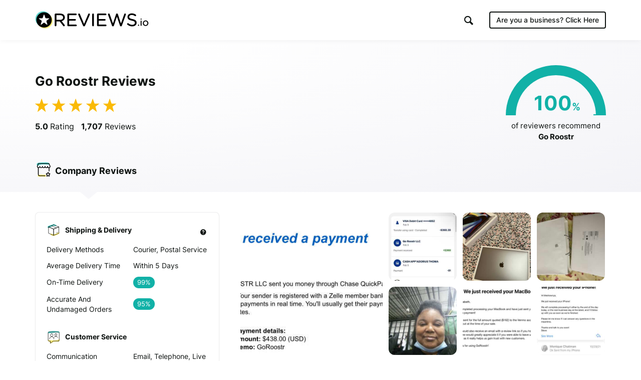

--- FILE ---
content_type: text/html; charset=UTF-8
request_url: https://www.reviews.io/company-reviews/store/go-roostr/4p
body_size: 23690
content:
<!DOCTYPE html>

<html lang="en">
    <head>
        <script>
            // Check lang on home page and redirect to German homepage
            if((window.location.pathname == '/' || window.location.pathname == '') && window.location.hostname.indexOf('ai.reviews.')==-1) {
                var language = window.navigator.userLanguage || window.navigator.language;
                if(language.includes('de')) {
                    window.location.href = '/de';
                }
            }
        </script>
        
                            
    <title>Page 3 of 86 for Go Roostr Reviews</title>
    <meta http-equiv="Content-Type" content="text/html; charset=utf-8">
    <meta name="viewport" content="width=device-width, initial-scale=1.0">
        <meta name="title" content=""/>
    <meta property="og:title" content="Page 3 of 86 for Go Roostr Reviews"/>
    <meta property="og:url" content="https://www.reviews.io/company-reviews/store/go-roostr/4p"/>

        <meta property="og:image" content="https://www.reviews.io/meta-image/go-roostr?v=2026-01-30"/>
            <meta property="og:image:secure_url" content="https://www.reviews.io/meta-image/go-roostr?v=2026-01-30"/>
                <meta property="og:image:width" content="1200"/>
    <meta property="og:image:height" content="630"/>
    <meta property="og:site_name" content="reviews.io"/>
    <meta name="twitter:card" content="summary_large_image">
    <meta name="twitter:site" content="@reviews_experts">
    <meta name="twitter:title" content="Page 3 of 86 for Go Roostr Reviews">
        <meta name="twitter:image" content="https://www.reviews.io/meta-image/go-roostr?v=2026-01-30"/>
        <meta name="google-site-verification" content="zV8bPWm8iJEpBm73y4LNsrm84ZfEAatpSQi1q5Sxjaw"/>
    <meta name="google-site-verification" content="mqVu3CqBYjmRBBai5t9EHCAg-TNSpx5rz7lXZNnMAwA" />
    <meta name="google-site-verification" content="oRUq8wvh9Ji-p5NMtZUEciUcKzhpKiEeuNK1JB9cqto" />
    <meta name="google-site-verification" content="7MURZ3nyE_SgN-A3nTF793Ik-824lZ-xOIxFLAR1q1A" />
    <meta name="facebook-domain-verification" content="4b1gn0ntbac9zz012iigjk9er8j7up" />



    
            <meta name="robots" content="follow, noindex"/>
    <script  src="https://widget.reviews.co.uk/instagram-photo-profile/dist.js?v=profile_page&x=5" type="text/javascript"></script>




        
            
            <link rel="next" href="https://www.reviews.io/company-reviews/store/go-roostr/Na"/>
        
        
            
            <link rel="prev" href="https://www.reviews.io/company-reviews/store/go-roostr/Qr"/>
            
        
                        
<!-- Favicons -->
<link rel="apple-touch-icon" sizes="180x180" href="https://assets.reviews.io/favicon/apple-touch-icon.png">
<link rel="icon" type="image/png" sizes="32x32" href="https://assets.reviews.io/favicon/favicon-32x32.png">
<link rel="icon" type="image/png" sizes="16x16" href="https://assets.reviews.io/favicon/favicon-16x16.png">
<link rel="manifest" href="https://assets.reviews.io/favicon/site.webmanifest">
<link rel="mask-icon" href="https://assets.reviews.io/favicon/safari-pinned-tab.svg" color="#5bbad5">
<link rel="shortcut icon" href="https://assets.reviews.io/favicon/favicon.ico">
<meta name="msapplication-TileColor" content="#ffffff">
<meta name="msapplication-config" content="https://assets.reviews.io/favicon/browserconfig.xml">
<meta name="theme-color" content="#ffffff">



<link rel="stylesheet"  type="text/css" media="screen" href="https://assets.reviews.io/iconfont/reviewsio-icons/style.css?v=2020-09-24">

<link  href="https://assets.reviews.io/css/store-page.css?2bf96235c92c7bfafc3840e816feb65349773ba7" rel="stylesheet" media="screen">

<link href="https://assets.reviews.io/fonts/gwebfonts/inter/inter.css" rel="stylesheet" media="print" onload="this.media='all'">


        <style>
            .pagination {
                margin: 40px 0px 40px 0px;
            }

            .pagination > li > a {
                text-decoration: none;
                background-color: #fff;
                color: #777;
                min-width: 40px;
            }

            .pagination > li > a:focus {
                background-color: #f0f0f0 !important;
            }

            .pagination > li > a:hover, .pagination>.active>a, .pagination>.active>a:focus, .pagination>.active>a:hover, .pagination>.active>span, .pagination>.active>span:focus, .pagination>.active>span:hover {
                background-color: #12cf6c !important;
                color: white;
                border: 1px solid #ddd;
                min-width: 40px;
            }

            .pagination>.disabled>a, .pagination>.disabled>a:focus, .pagination>.disabled>a:hover, .pagination>.disabled>span, .pagination>.disabled>span:focus, .pagination>.disabled>span:hover {
                color: #777;
                cursor: not-allowed;
                background-color: #f0f0f0;
                border: 1px solid #ddd;
                min-width: 40px;
            }
        </style>
    
        
                            <script>
        var photoPage = 0;
        var storeId = "dqBEm"
    </script>
    
<style>
    .grecaptcha-badge { visibility: hidden; }
</style>
<script src='https://www.google.com/recaptcha/api.js?render=6LfXZCkaAAAAAA6P92lEjjUSaoqB_tFkjJB_8G1A'></script>
<script>
    document.addEventListener('DOMContentLoaded', function () {
        grecaptcha.ready(function() {
            grecaptcha.execute('6LfXZCkaAAAAAA6P92lEjjUSaoqB_tFkjJB_8G1A', { action: 'company_page_load' }).then(token => {
                const response = document.getElementById('g-recaptcha-response-100000');
                if (response) {
                    response.setAttribute('aria-hidden', 'true');
                }
            });
        });
    });
    window.IGLOO = window.IGLOO || {
        "bbout_element_id" : "iovation_blackbox",
        "enable_rip" : true,
        "enable_flash" : false,
        "install_flash" : false,
        "loader" : {
            "version" : "general5"
        },
    };
</script>
<script async src="https://www.reviews.io/js/iovation/loader.js"></script>
<script async src="//cdn.jsdelivr.net/npm/@fingerprintjs/fingerprintjs@3/dist/fp.min.js"></script>
<script src="/cw-assets/js/store-page.js?id=9ab7b29c30e623df035b" ></script>

<script type="application/ld+json">
     { "@context" : "http://schema.org", "@type" : "LocalBusiness", "@id" : "https://www.reviews.io/company-reviews/store/go-roostr", "name" : "Go Roostr", "url" : "https://goroostr.com", "image": { "@type": "ImageObject", "url": "https://www.reviews.io/logo-image/go-roostr", "width": 515, "height": 515 }, "aggregateRating" : { "@type" : "aggregateRating", "bestRating" : "5", "ratingValue" : "4.99", "worstRating" : "1", "reviewCount" : "1707" } , "address": { "@type":"PostalAddress", "streetAddress":"700 Veterans Circle, Suite 400", "addressLocality":"Warminster", "postalcode":"18974" }, "review": [ { "@type":"Review", "itemReviewed": { "@type":"Organization", "name":"Go Roostr", "image":"https://www.reviews.io/logo-image/go-roostr" }, "author": { "@type":"Person", "name":"Anonymous " }, "publisher": { "@type":"Organization", "name":"", "sameAs":"" }, "datePublished":"2025-08-19 16:02:36", "reviewBody":"Very smooth and easy process! Everything went just as I was told it would even after my daughter didn’t remove the iCloud as she told me she had! They emailed and were awesome about the error. I quickly removed it myself and it was processed with no delays! Excellent company and smooth processes! Highly recommend!", "reviewRating": { "@type":"Rating", "bestRating":"5", "worstRating":"1", "ratingValue":"5" } } , { "@type":"Review", "itemReviewed": { "@type":"Organization", "name":"Go Roostr", "image":"https://www.reviews.io/logo-image/go-roostr" }, "author": { "@type":"Person", "name":"Anonymous " }, "publisher": { "@type":"Organization", "name":"", "sameAs":"" }, "datePublished":"2025-08-13 23:01:46", "reviewBody":"Great service again thanks! ", "reviewRating": { "@type":"Rating", "bestRating":"5", "worstRating":"1", "ratingValue":"5" } } , { "@type":"Review", "itemReviewed": { "@type":"Organization", "name":"Go Roostr", "image":"https://www.reviews.io/logo-image/go-roostr" }, "author": { "@type":"Person", "name":"McKenzie Horton " }, "publisher": { "@type":"Organization", "name":"", "sameAs":"" }, "datePublished":"2025-08-06 15:28:49", "reviewBody":"Shipped my mac book Saturday, they got it Tuesday, got paid on Wednesday! Very easy and simple process. I also like that they have so many payment options! I used venmo so I got my money instantly. Definitely recommend. Feel like I got a good price too!", "reviewRating": { "@type":"Rating", "bestRating":"5", "worstRating":"1", "ratingValue":"5" } } , { "@type":"Review", "itemReviewed": { "@type":"Organization", "name":"Go Roostr", "image":"https://www.reviews.io/logo-image/go-roostr" }, "author": { "@type":"Person", "name":"Tim Andy Napier " }, "publisher": { "@type":"Organization", "name":"", "sameAs":"" }, "datePublished":"2025-07-31 00:44:03", "reviewBody":"Very Fast process and excellent communication. Thank you Go Roostr ", "reviewRating": { "@type":"Rating", "bestRating":"5", "worstRating":"1", "ratingValue":"5" } } , { "@type":"Review", "itemReviewed": { "@type":"Organization", "name":"Go Roostr", "image":"https://www.reviews.io/logo-image/go-roostr" }, "author": { "@type":"Person", "name":"Anonymous " }, "publisher": { "@type":"Organization", "name":"", "sameAs":"" }, "datePublished":"2025-07-21 17:55:09", "reviewBody":"Very quick feedback and prompt payment!", "reviewRating": { "@type":"Rating", "bestRating":"5", "worstRating":"1", "ratingValue":"5" } } , { "@type":"Review", "itemReviewed": { "@type":"Organization", "name":"Go Roostr", "image":"https://www.reviews.io/logo-image/go-roostr" }, "author": { "@type":"Person", "name":"lindsy marshall " }, "publisher": { "@type":"Organization", "name":"", "sameAs":"" }, "datePublished":"2025-07-18 00:00:36", "reviewBody":"just as advertised", "reviewRating": { "@type":"Rating", "bestRating":"5", "worstRating":"1", "ratingValue":"5" } } , { "@type":"Review", "itemReviewed": { "@type":"Organization", "name":"Go Roostr", "image":"https://www.reviews.io/logo-image/go-roostr" }, "author": { "@type":"Person", "name":"Anonymous " }, "publisher": { "@type":"Organization", "name":"", "sameAs":"" }, "datePublished":"2025-07-16 16:17:16", "reviewBody":"Go Roostr was great to work with. Excellent customer service, very responsive, and payment received very quickly. Highly recommend them!", "reviewRating": { "@type":"Rating", "bestRating":"5", "worstRating":"1", "ratingValue":"5" } } , { "@type":"Review", "itemReviewed": { "@type":"Organization", "name":"Go Roostr", "image":"https://www.reviews.io/logo-image/go-roostr" }, "author": { "@type":"Person", "name":"John Soto " }, "publisher": { "@type":"Organization", "name":"", "sameAs":"" }, "datePublished":"2025-07-08 17:08:34", "reviewBody":"Had an easy and great experience with Roostr. Will be selling them more devices. ", "reviewRating": { "@type":"Rating", "bestRating":"5", "worstRating":"1", "ratingValue":"5" } } , { "@type":"Review", "itemReviewed": { "@type":"Organization", "name":"Go Roostr", "image":"https://www.reviews.io/logo-image/go-roostr" }, "author": { "@type":"Person", "name":"Rebecca Sharp " }, "publisher": { "@type":"Organization", "name":"", "sameAs":"" }, "datePublished":"2025-06-20 21:55:09", "reviewBody":"Sold a MacBook Air. All good and easy AND they paid what was quoted right on schedule. Thank you!", "reviewRating": { "@type":"Rating", "bestRating":"5", "worstRating":"1", "ratingValue":"5" } } , { "@type":"Review", "itemReviewed": { "@type":"Organization", "name":"Go Roostr", "image":"https://www.reviews.io/logo-image/go-roostr" }, "author": { "@type":"Person", "name":"Zach Hoag " }, "publisher": { "@type":"Organization", "name":"", "sameAs":"" }, "datePublished":"2025-06-17 00:45:38", "reviewBody":"Awesome experience! Super fast turnaround, great communication. Thanks, all!", "reviewRating": { "@type":"Rating", "bestRating":"5", "worstRating":"1", "ratingValue":"5" } } , { "@type":"Review", "itemReviewed": { "@type":"Organization", "name":"Go Roostr", "image":"https://www.reviews.io/logo-image/go-roostr" }, "author": { "@type":"Person", "name":"Grace Lange " }, "publisher": { "@type":"Organization", "name":"", "sameAs":"" }, "datePublished":"2025-06-15 22:21:51", "reviewBody":"Thanks! I didnt need to do anything besides get a quote for the mac i was selling and ship it. Then my payment was sent to me a day after yall recived it. Easiest way to get rid of my macbook ever!", "reviewRating": { "@type":"Rating", "bestRating":"5", "worstRating":"1", "ratingValue":"5" } } , { "@type":"Review", "itemReviewed": { "@type":"Organization", "name":"Go Roostr", "image":"https://www.reviews.io/logo-image/go-roostr" }, "author": { "@type":"Person", "name":"Robert Lynd " }, "publisher": { "@type":"Organization", "name":"", "sameAs":"" }, "datePublished":"2025-06-12 19:30:35", "reviewBody":"I am very pleased with my dealing with Go Roostr. The price offered me and subsequently paid me was more than the trade-in Apple would allow. Albeit, not much difference but enough for me to decide to sell my older Apple product and replace it with a new model from elsewhere. That was not possible with Apple. As I say, our interactions were clean, clear and punctual. I would recommend that Go Roostr be the go-to company for anyone wishing to dispose of an older product for a reasonable compensation. ", "reviewRating": { "@type":"Rating", "bestRating":"5", "worstRating":"1", "ratingValue":"5" } } , { "@type":"Review", "itemReviewed": { "@type":"Organization", "name":"Go Roostr", "image":"https://www.reviews.io/logo-image/go-roostr" }, "author": { "@type":"Person", "name":"Angie James " }, "publisher": { "@type":"Organization", "name":"", "sameAs":"" }, "datePublished":"2025-06-05 19:41:16", "reviewBody":"It was a smooth transaction.. will recommend ", "reviewRating": { "@type":"Rating", "bestRating":"5", "worstRating":"1", "ratingValue":"5" } } , { "@type":"Review", "itemReviewed": { "@type":"Organization", "name":"Go Roostr", "image":"https://www.reviews.io/logo-image/go-roostr" }, "author": { "@type":"Person", "name":"Leonardo Mirandola " }, "publisher": { "@type":"Organization", "name":"", "sameAs":"" }, "datePublished":"2025-05-23 16:04:40", "reviewBody":"I couldn’t be more impressed with GoRoostr! From start to finish, the entire process was smooth, transparent, and surprisingly fast. I sold many apply devices to them, and not only did they offer a very fair price, but they also made shipping super simple with a prepaid label and clear instructions. What really stood out was their excellent communication — I was kept in the loop every step of the way. As soon as they received my device, they ran their inspection and confirmed the payment. No haggling, no shady tactics — just an honest, professional service. If you’re on the fence about selling your tech online, don’t hesitate. GoRoostr is the real deal. I’ll definitely be using them again!", "reviewRating": { "@type":"Rating", "bestRating":"5", "worstRating":"1", "ratingValue":"5" } } , { "@type":"Review", "itemReviewed": { "@type":"Organization", "name":"Go Roostr", "image":"https://www.reviews.io/logo-image/go-roostr" }, "author": { "@type":"Person", "name":"Flora Hibner " }, "publisher": { "@type":"Organization", "name":"", "sameAs":"" }, "datePublished":"2025-05-22 18:40:14", "reviewBody":"They made the process very easy. The customer service was excellent, will definitely be doing business with them again! ", "reviewRating": { "@type":"Rating", "bestRating":"5", "worstRating":"1", "ratingValue":"5" } } , { "@type":"Review", "itemReviewed": { "@type":"Organization", "name":"Go Roostr", "image":"https://www.reviews.io/logo-image/go-roostr" }, "author": { "@type":"Person", "name":"Anonymous " }, "publisher": { "@type":"Organization", "name":"", "sameAs":"" }, "datePublished":"2025-05-22 15:44:50", "reviewBody":"Great customer service and experience", "reviewRating": { "@type":"Rating", "bestRating":"5", "worstRating":"1", "ratingValue":"5" } } , { "@type":"Review", "itemReviewed": { "@type":"Organization", "name":"Go Roostr", "image":"https://www.reviews.io/logo-image/go-roostr" }, "author": { "@type":"Person", "name":"Jonathon Rosenauer " }, "publisher": { "@type":"Organization", "name":"", "sameAs":"" }, "datePublished":"2025-05-19 22:39:49", "reviewBody":"Smooth process, fair pricing and great communication. Can’t ask for much more. Highly recommend! ", "reviewRating": { "@type":"Rating", "bestRating":"5", "worstRating":"1", "ratingValue":"5" } } , { "@type":"Review", "itemReviewed": { "@type":"Organization", "name":"Go Roostr", "image":"https://www.reviews.io/logo-image/go-roostr" }, "author": { "@type":"Person", "name":"Timothy O&#039;Connor " }, "publisher": { "@type":"Organization", "name":"", "sameAs":"" }, "datePublished":"2025-05-19 16:52:53", "reviewBody":"Quick processing time. Good price. ", "reviewRating": { "@type":"Rating", "bestRating":"5", "worstRating":"1", "ratingValue":"5" } } , { "@type":"Review", "itemReviewed": { "@type":"Organization", "name":"Go Roostr", "image":"https://www.reviews.io/logo-image/go-roostr" }, "author": { "@type":"Person", "name":"Anonymous " }, "publisher": { "@type":"Organization", "name":"", "sameAs":"" }, "datePublished":"2025-05-13 17:51:59", "reviewBody":"Very good communication and quick payment ", "reviewRating": { "@type":"Rating", "bestRating":"5", "worstRating":"1", "ratingValue":"5" } } , { "@type":"Review", "itemReviewed": { "@type":"Organization", "name":"Go Roostr", "image":"https://www.reviews.io/logo-image/go-roostr" }, "author": { "@type":"Person", "name":"Kimberly Mccue " }, "publisher": { "@type":"Organization", "name":"", "sameAs":"" }, "datePublished":"2025-05-13 17:24:49", "reviewBody":"Amazing fast ", "reviewRating": { "@type":"Rating", "bestRating":"5", "worstRating":"1", "ratingValue":"5" } } ] } 
</script>
<script>
    var store_id = 480304;

    var store_url_key = 'go-roostr';

    var __debug = 0;

    var api = 'https://api.reviews.io';

</script>
        <script>
            var __debug = 0;
        </script>
            
    

        <link rel="manifest" href="/manifest.json" />

        
                    <script src="https://cdn.onesignal.com/sdks/OneSignalSDK.js" async=""></script>
            <script>
                var OneSignal = window.OneSignal || [];
                OneSignal.push(function() {
                  OneSignal.init({
                    appId: "1bbae90d-9d58-421d-8326-eaa6ea667fe4",
                    autoRegister: false,
                    notifyButton: {
                      enable: false,
                    },
                    displayPredicate: function() {
                        return false;
                    }
                  });
                });
              </script>
        
        
                                
<!--  START GOOGLE TAG MANAGER  -->

<!-- Google Tag Manager -->
<script>(function(w,d,s,l,i){w[l]=w[l]||[];w[l].push({'gtm.start':
new Date().getTime(),event:'gtm.js'});var f=d.getElementsByTagName(s)[0],
j=d.createElement(s),dl=l!='dataLayer'?'&l='+l:'';j.async=true;j.src=
'https://www.googletagmanager.com/gtm.js?id='+i+dl;f.parentNode.insertBefore(j,f);
})(window,document,'script','dataLayer','GTM-MT52C3C');</script>
<!-- End Google Tag Manager -->

        
    </head>

    <body >

        
                                
<!-- Google Tag Manager (noscript) -->
<noscript><iframe src="https://www.googletagmanager.com/ns.html?id=GTM-MT52C3C"
height="0" width="0" style="display:none;visibility:hidden"></iframe></noscript>
<!-- End Google Tag Manager (noscript) -->

        
        
                            <div class="TopHeader TopHeader--b2c ">
        <div class="TopHeader__inner">

            <div class="TopHeader__logo">
                <a href="https://www.reviews.io" class='logo__link' >
                    <img src="https://assets.reviews.io/img/all-global-assets/logo/reviewsio-logo.svg" alt="REVIEWS.io logo" class='logo__img logo__img--desktop'/>
                    <img src="https://assets.reviews.io/img/all-global-assets/logo/reviewsio-logo--minimised.svg" alt="REVIEWS.io logo" class='logo__img logo__img--mobile'/>
                </a>
            </div>

            
                <div class="TopHeader__search TopHeader__search--minimisable TopHeader__search--largeVersion js-search-inputfield">
                    <div class="TopHeader__search__inner Search">
                        <form method="get" action="https://www.reviews.io/search/">
                            <label for="searchInput" aria-label="Search for companies" style="position:absolute;"></label>
                            <input id="searchInput" type="search" name="search" class="search__field" role="searchbox" autocomplete="off" aria-hidden="true" tabindex="-1" placeholder="Search for Companies">
                        </form>
                        <div class="SearchResults">
                        </div>

                        <div class="searchField__icon searchField__icon--search">
                            <i class="ricon-magnifying-glass" role="search" ></i>
                        </div>
                        <div class="searchField__icon searchField__icon--close js-hide-search-inputfield">
                            <i class="ricon-thin-close"></i>
                        </div>
                    </div>
                </div>

                <div class="TopHeader__right">
                    <div class="TopHeader__buttons">
                        
                        <style>
                            a.TopHeader__buttons__btn.TopHeader__buttons__btn--getstartedBtn.TopHeader__buttons__btn--getstartedBtn--b2c:focus {
                                padding: 10px;
                            }

                            .ricon-magnifying-glass:focus-visible {
                                border: 2px solid black;
                                outline: none;
                            }

                            .TopHeader .TopHeader__search-trigger .trigger__icon {
                                display: inline;
                            }
                        </style>

                                                    <a href="https://dash.reviews.io/login" class="TopHeader__buttons__btn TopHeader__buttons__btn--loginBtn">
                                Login
                            </a>

                            <div class="TopHeader__buttons__btn TopHeader__buttons__btn--searchTrigger js-show-search-inputfield">
                                <div class="TopHeader__search-trigger">
                                    <i class="ricon-magnifying-glass trigger__icon" role="button" aria-label="Search" tabindex="0"></i>
                                </div>
                            </div>

                            <a href="#" class="TopHeader__buttons__btn TopHeader__buttons__btn--getstartedBtn TopHeader__buttons__btn--getstartedBtn--b2b js-open-signuppopup-free">
                                Start Free Trial
                            </a>

                            <a href="https://www.reviews.io/business-solutions" class="TopHeader__buttons__btn TopHeader__buttons__btn--getstartedBtn TopHeader__buttons__btn--getstartedBtn--b2c">
                                Are you a business? <span class="hiddenLaptop">Click Here</span>
                            </a>

                        
                                                    <div  class="TopHeader__buttons__btn TopHeader__buttons__btn--menuBtn js-show-mobileNavigation" aria-hidden="true" tabindex="-1">
                                <span class="menuBtn__icon">
                                    <span class="icon__line icon__line--one"></span>
                                    <span class="icon__line icon__line--two"></span>
                                    <span class="icon__line icon__line--three"></span>
                                </span>
                            </div>
                                            </div>
                </div>
            



                            <div class="MobileNavigation js-mobileNavigation" >

                    <button type="button" class="MobileNavigation__closeBtn"
                        aria-hidden="true"
                        tabindex="-1"
                        aria-label="Close menu"
                    >
                        <i class="icon-negative-3-01"></i>
                    </button>

                    <div class="MobileNavigation__list">
                        <div class="list__group">
                            <div class="list__item list__item--showOnB2C">
                                <a href="https://www.reviews.io/business-solutions"
                                    class="Button Button--sm Button--outline Button--outline--light Button--fw-phone-md"
                                    aria-hidden="true"
                                    tabindex="-1"
                                >
                                    Are you a business?
                                </a>
                            </div>

                                                    </div>

                                                <div class="list__group">

                            <a href="https://www.reviews.io/front/termsconditions"
                                class="list__item"
                                aria-hidden="true"
                                tabindex="-1"
                            >
                                <div class="TextBody TextBody--xxs TextBody--light">
                                    Terms &amp; Conditions
                                </div>
                            </a>
                            <a href="https://www.reviews.io/front/user-privacy-policy"
                                class="list__item"
                                aria-hidden="true"
                                tabindex="-1"
                            >
                                <div class="TextBody TextBody--xxs TextBody--light">
                                    User Privacy Policy
                                </div>
                            </a>
                            <a href="https://www.reviews.io/front/business-user-privacy-policy"
                                class="list__item"
                                aria-hidden="true"
                                tabindex="-1"
                            >
                                <div class="TextBody TextBody--xxs TextBody--light">
                                    Business User Privacy Policy
                                </div>
                            </a>
                            <a href="https://www.reviews.io/front/data-protection"
                                class="list__item"
                                aria-hidden="true"
                                tabindex="-1"
                            >
                                <div class="TextBody TextBody--xxs TextBody--light">
                                    Data Protection
                                </div>
                            </a>
                            <a href="https://www.reviews.io/front/data-request"
                                class="list__item"
                                aria-hidden="true"
                                tabindex="-1"
                            >
                                <div class="TextBody TextBody--xxs TextBody--light">
                                    Data Request
                                </div>
                            </a>

                        </div>

                        
                    </div>

                </div>
                    </div>
    </div>




        
                
            
                    <iframe src='//collector.reviews.io/go-roostr/track?u=%2Fcompany-reviews%2Fstore%2Fgo-roostr%2F4p' height=0 width=0 style='border:0px;width:0px;height:0px;opacity:0'></iframe>
        <img src='/reporting/on-business/480304.gif' style="position:absolute; visibility:hidden" alt=''/>

    <!--  -->

    <div class='StorePage ' >

        
        
            <div class="StorePage__header    ">
    <div class="header__inner">
        <div class="header__row">
            <div class="header__left">
                <div class="header__ratingText">
                                            <h1 class="TextHeading TextHeading--md">
            Go Roostr Reviews
        </h1>
                        
                    <div class="header__statistics">
                                                                                    <span class="statistics__starRating">
        <div class="Rating Rating--xxlg ">
    <div class="Rating__stars u-marginBottom--none">
                    <i class="stars__icon ricon-percentage-star--100 stars__icon--100"></i>
                    <i class="stars__icon ricon-percentage-star--100 stars__icon--100"></i>
                    <i class="stars__icon ricon-percentage-star--100 stars__icon--100"></i>
                    <i class="stars__icon ricon-percentage-star--100 stars__icon--100"></i>
                    <i class="stars__icon ricon-percentage-star--100  stars__icon--00"></i>
        </div>
</div>    </span>

<span class="statistics__totalReviews">
            <span class="TextBody TextBody--sm TextBody--inline js-reviewsio-avg-rating">
            <strong>
                5.0
             </strong>
            Rating
        </span>

        <span class="TextBody TextBody--sm TextBody--inline js-reviewsio-review-count">
            <strong>
                1,707
            </strong>
            Reviews
        </span>

    
    <style>
        label#pushNotificationContainer:focus {
            outline: 2px solid black;
            padding: 0;
            border-radius: 100px;
            border: 0;
        }
    </style>
            <label id='pushNotificationContainer' style='display:none;' for="reviewNotifications" aria-label="Toggle to receive notifications for new reviews" class="ToggleButton ToggleButton--withRightIcon" role="button" aria-pressed="false" tabindex="0" tooltip="Click this toggle to be notified about new reviews. We promise not to send you unrelated messages." tooltip-position="top" tooltip-align="left" tooltip-size="280" tooltip-align="left">
            <input id="reviewNotifications" class='notification-slider' type="checkbox" tabindex="0">

            <div class="ToggleButton__inner">
                <div class="ToggleButton__circle">
                </div>

                <div class="ToggleButton__base">
                </div>
            </div>
            <i class="icon-bell ToggleButton__icon"></i>
        </label>
        

</span>
                                                                        </div>
                </div>
            </div>

            <div class="header__right">


                                    <style>
    .HalfDoughnutChart__container .arc{
        -webkit-transform: rotate(180deg) !important;
        -moz-transform: rotate(180deg) !important;
        -ms-transform: rotate(180deg) !important;
        -o-transform: rotate(180deg) !important;
            border-color: #11B1A7;
        }

    .HalfDoughnutChart__container .arc:after{
        content: '';
        position: absolute;
        left:  -40px;
        top: 5px;
    }

    .HalfDoughnutChart__container .arc:before{
            background-color: #11B1A7;
        }

    .HalfDoughnutChart__container  .arc + .score .TextHeading{
            color: #11B1A7 !important;
        }
</style>

<div class="HalfDoughnutChart">
     <div class="HalfDoughnutChart__container">
         <div class="arc" data-value="100">
         </div>
         <span class="score">
             <span class="TextHeading TextHeading--lg TextHeading--inline ">
                 100
             </span>
             <span class="TextHeading TextHeading--sm TextHeading--inline ">
                 %
             </span>
         </span>
     </div>

     <div class="HalfDoughnutChart__description">
         <span class="TextBody TextBody--xs TextBody--inline  u-textCenter--all">
             of reviewers recommend
             <strong>
                 Go Roostr
             </strong>
         </span>
     </div>
 </div>

                            </div>
        </div>

        <div class="header__row header__row--tabs">
    <div class='header__tabs'>
                                    <a class='header__tab js-tab-company ' href="https://www.reviews.io/company-reviews/store/go-roostr">
                    <img src="https://assets.reviews.io/img/all-global-assets/icons/icon-company-reviews--sm--colour.svg " alt="" class="tab__icon"/>
                    <span class="TextBody TextBody--sm">
                                                    <span class="mobileBlock">
                                                                    Company
                                                            </span>

                                                            <span class="hideOnMobile">
                                    Reviews
                                </span>
                                                    
                         
                    </span>
                </a>
                                                                                                            <a class='header__tab js-tab-metrics header__tab--onlyMobile' href="https://www.reviews.io/company-reviews/store/go-roostr#metrics">
                    <img src="https://assets.reviews.io/img/all-global-assets/icons/icon-reporting--sm--colour.svg " alt="" class="tab__icon"/>
                    <span class="TextBody TextBody--sm">
                                                    <span class="mobileBlock">
                                                                    Metrics
                                                            </span>

                                                    
                         
                    </span>
                </a>
                                                <a class='header__tab js-tab-info header__tab--onlyMobile' href="https://www.reviews.io/company-reviews/store/go-roostr#info">
                    <img src="https://assets.reviews.io/img/all-global-assets/icons/icon-information--sm--colour.svg " alt="" class="tab__icon"/>
                    <span class="TextBody TextBody--sm">
                                                    <span class="mobileBlock">
                                                                    Info
                                                            </span>

                                                    
                         
                    </span>
                </a>
                        </div>
</div>

<script>
    var _curUrl =  location.toString().replace(location.search, "");
    if (_curUrl.indexOf('/product-reviews/')!=-1) {
        _curUrl = 'https://www.reviews.io/product-reviews/store/go-roostr';
    }

    function showActiveJSView(view) {
        $('.js-mobileView').addClass('isHidden');
                                                                                                                if (view != "metrics") {
                $('.js-metricsView').removeClass('isActive');
                $('.js-metricsView').addClass('isHidden');
            }
                                            if (view != "info") {
                $('.js-infoView').removeClass('isActive');
                $('.js-infoView').addClass('isHidden');
            }
                            $('.js-' + view + 'View').removeClass('isHidden');
        $('.js-' + view + 'View').addClass('isActive');
    }


</script>
    </div>
</div>

        <div class="StorePage__content">
            <div class="content__inner">

                <div class="content__left">
                        
    <div class="MobileView js-mobileView js-metricsView">
        <div class="PanelCard">

            <div class="c-stickyStatistics">
                <div class="u-marginBottom--md">
                    <div class="flex-row flex-row--noMargin flex-middle-xxs">
                        <div class="TextHeading TextHeading--sm TextHeading--inline u-marginBottom--none u-marginRight--xs u-verticalAlign--middle">
                            5.0

                        </div>

                        <div class="Rating Rating--md ">
    <div class="Rating__stars u-marginBottom--none">
                    <i class="stars__icon ricon-percentage-star--100 stars__icon--100"></i>
                    <i class="stars__icon ricon-percentage-star--100 stars__icon--100"></i>
                    <i class="stars__icon ricon-percentage-star--100 stars__icon--100"></i>
                    <i class="stars__icon ricon-percentage-star--100 stars__icon--100"></i>
                    <i class="stars__icon ricon-percentage-star--100  stars__icon--00"></i>
        </div>
</div>
                    </div>
                    <div class="R-TextBody TextBody--xs u-textLeft--all u-marginBottom--xs">
                        Based on 1,707 reviews
                    </div>
                </div>
            </div>

            <div class="MerchantMetrics MerchantMetrics--table">
                <div class="IconButton IconButton--md u-marginBottom--none u-cursorDefault c-merchantMetricsTooltip isTooltipVisibleOnMobile" tooltip="This data is produced by analysing genuine customer experiences. It is not a guarantee of the company." tooltip-size="180" tooltip-fontsize="xxxxs" tooltip-position-align="topRight" tooltip-enable="false">
                    <i class="ricon-question-mark IconButton__icon"></i>
                </div>

                <table class="MerchantMetrics__table">
                                        <tbody class="table__body">
                                                    <tr class="table__row">
                                <th colspan="2" class="table__cell table__cell--cellhead">
                                    <div class="item__heading">

                                        
                                        <div class="heading__image heading__image--delivery"></div>

                                        <div class="heading__text">
                                            Shipping &amp; Delivery
                                        </div>
                                    </div>
                                </th>
                            </tr>
                                                            <tr class="table__row">
                                    <th class="table__cell table__cell--description">
                                        <div class="block__question">
                                            Delivery Methods                                        </div>
                                    </th>
                                                                            <td class="table__cell table__cell--answer">
                                            <div class="block__answer">
                                                Courier, Postal Service                                            </div>
                                        </td>
                                                                    </tr>
                                                            <tr class="table__row">
                                    <th class="table__cell table__cell--description">
                                        <div class="block__question">
                                            Average Delivery Time                                        </div>
                                    </th>
                                                                            <td class="table__cell table__cell--answer">
                                            <div class="block__answer">
                                                Within 5 Days                                            </div>
                                        </td>
                                                                    </tr>
                                                            <tr class="table__row">
                                    <th class="table__cell table__cell--description">
                                        <div class="block__question">
                                            On-time Delivery                                        </div>
                                    </th>
                                                                            <td class="table__cell table__cell--answer">

                                            <div class="badgeLabel badgeLabel--positive">
                                                                                                <strong>99%</strong>
                                            </div>
                                                                                    </td>
                                                                    </tr>
                                                            <tr class="table__row">
                                    <th class="table__cell table__cell--description">
                                        <div class="block__question">
                                            Accurate And Undamaged Orders                                        </div>
                                    </th>
                                                                            <td class="table__cell table__cell--answer">

                                            <div class="badgeLabel badgeLabel--positive">
                                                                                                <strong>95%</strong>
                                            </div>
                                                                                    </td>
                                                                    </tr>
                                                    
                        
                            <tr class="table__row">
                                <th colspan="2" class="table__cell table__cell--cellhead">
                                  <div class="item__heading">
                                        
                                      <div class="heading__image heading__image--customerservice"></div>
                                      <div class="heading__text">
                                          Customer Service
                                      </div>
                                  </div>
                                </th>
                            </tr>
                                                            <tr class="table__row">
                                    <th class="table__cell table__cell--description">
                                        <div class="block__question">
                                            Communication Channels                                        </div>
                                    </th>
                                                                            <td class="table__cell table__cell--answer">
                                            <div class="block__answer">
                                                Email, Telephone, Live Chat                                            </div>
                                        </td>
                                                                    </tr>
                                                            <tr class="table__row">
                                    <th class="table__cell table__cell--description">
                                        <div class="block__question">
                                            Queries Resolved In                                        </div>
                                    </th>
                                                                            <td class="table__cell table__cell--answer">
                                            <div class="block__answer">
                                                Under An Hour                                            </div>
                                        </td>
                                                                    </tr>
                                                            <tr class="table__row">
                                    <th class="table__cell table__cell--description">
                                        <div class="block__question">
                                            Customer Service                                        </div>
                                    </th>
                                                                            <td class="table__cell table__cell--answer">
                                           <div class="block__stars block__stars--positive">
                                                <span class="ratingOutOf">
                                                    <strong>5</strong> out of 5
                                                </span>
                                            </div>
                                       </td>
                                                                    </tr>
                                                        
                        
                                                    <tr class="table__row">
                                <th colspan="2" class="table__cell table__cell--cellhead">
                                  <div class="item__heading">
                                      
                                        <div class="heading__image heading__image--refunds"></div>

                                      <div class="heading__text">
                                                                                                                                                                                                                      Returns &amp; Refunds
                                      </div>
                                  </div>
                                </th>
                            </tr>
                                                            <tr class="table__row">
                                    <th class="table__cell table__cell--description">
                                        <div class="block__question">
                                            Returns Process                                        </div>
                                    </th>
                                                                            <td class="table__cell table__cell--answer">

                                            <div class="badgeLabel badgeLabel--positive">
                                                <strong>
                                                    Easy                                                </strong>
                                            </div>
                                        </td>
                                                                    </tr>
                                                    
                    </tbody>
                </table>
            </div>
        </div>
    </div>
    
        



        
    
            <div class="MobileView js-mobileView js-infoView isHidden">
                    </div>
    

                
    

            <div class="MobileView js-mobileView js-infoView">
            <div class="PanelCard">

                <div class="LogoComponent">
        <div class="LogoComponent__inner">
            <img loading="lazy" class="LogoComponent__image "
                 src='https://d1011j0lbv5k1u.cloudfront.net/assets/store-480304/480304-logo-1545338319.jpg'

                                   alt="Read Go Roostr Reviews"
                 onerror="$(this).hide();"
                             />
        </div>
    </div>

                                    <h2 id="about" class="TextHeading TextHeading--xs">
                        About Go Roostr:
                    </h2>
                    <p class="TextBody TextBody--xxs u-marginBottom--lg">
                        Apple Buy Back/Trade-in Service
                    </p>

                


                                    <a class="Button Button--md Button--primary Button--fullwidth" rel="nofollow" href="https://www.reviews.io/exit/480304" target="_blank">
                        <span class="Button__text">
                            Visit Website
                        </span>
                    </a>
                



                                                            <h3 id="company-phone" class="TextHeading TextHeading--xxxs u-marginBottom--none">
                            Phone:
                        </h3>
                        <p class="TextBody TextBody--xxs u-wordBreak--wordBreak">
                            215-322-5709
                        </p>
                    
                                            <h3 id="company-email" class="TextHeading TextHeading--xxxs u-marginBottom--none">
                            Email:
                        </h3>
                        <p class="TextBody TextBody--xxs u-wordBreak--wordBreak">
                            info@goroostr.com
                        </p>
                    
                    
                                                    <h3 id="company-location" class="TextHeading TextHeading--xxxs u-marginBottom--none">
                                Location:
                            </h3>
                            <p class="TextBody TextBody--xxs">
                                700 Veterans Circle, Suite 400
                                                                    <br/>
                                    Warminster
                                                                                                    <br/>
                                    18974
                                                            </p>
                        
                                                    <div class="MapPreview" id="MapPreview">
                                                            </div>
                            <script>
                            setTimeout(function(){
                                document.getElementById('MapPreview').innerHTML = '<iframe loading="lazy" \
                                        style="border:0;width:100%" \
                                        src="https://www.google.com/maps/embed/v1/place?key=AIzaSyAhqTpH_emIUh33S3w1YYjl1yoXcq-7lwc&q=700+Veterans+Circle%2C+Suite+400%2C+18974" \
                                         \
                                > \
                                </iframe>';
                            }, 1000);
                            </script>
                                            
                
            </div>
        </div>
    

                                        <div class="js-storepage-side-content-end" style="height:1px;"></div>

                    <script>
                        var div_top = $('.js-storepage-side-content-end').offset().top;

                        $(window).resize(function() {
                            div_top = $('.js-storepage-side-content-end').offset().top;
                        });



                        function makePanelSticky() {
                            var window_top = $(window).scrollTop();
                            var buff = -20;

                            if (!$('.js-metricsView').hasClass('isSticky') && (window_top + buff >= div_top)) {
                                $('.js-metricsView').addClass('isSticky');
                            }

                            if ($('.js-metricsView').hasClass('isSticky') && (window_top + buff < div_top)) {
                                $('.js-metricsView').removeClass('isSticky');
                            }
                        }
                        $(window).scroll(makePanelSticky);
                    </script>
                    
                </div>

                <div class='content__right'>
                        
    <link  rel="preload" href="https://widget.reviews.co.uk/instagram-photo-profile/host-styles/dist.css?v=4" as="style" onload='this.rel="stylesheet"' />
    <style>
        .ReviewFilters__filter.TextHeading.TextHeading--xxs:focus {
            border: 2px solid black;
            outline: none;
            padding: 4px;
        }
    </style>

            <div id="media-vue-container">
        <input type='hidden' id='instaEndpoint' value='/company-reviews/gallery/dqBEm/1'/>

        <div class="PhotoVideoGallery">
            <div class="PhotoVideoGallery__list isActive" id='instaPhotoGallery'>
                <a class="list__item list__item--reviewPhoto" href="/company-review/store/go-roostr/21469598?media=store_review_image_id-800556">
        <div class='js-caption' style='display:none'>
            &quot;I sold my gen 4 iPad Pro to Go Roostr after upgrading to the new m2 chip. They offered me the best price and the process was quick and easy. Payment was issued within 24 hours of them receiving the iPad. &quot;
        </div>
        <div class="item__image"  style="background-image:url('https://d1011j0lbv5k1u.cloudfront.net/assets/widget-assets/logos/icon-photo-placeholder.svg');">
            <img class="image__src" src="https://media.reviews.co.uk/resize/create?format=jpg&amp;height=300&amp;width=300&amp;crop=1&amp;src=https%3A%2F%2Fd1011j0lbv5k1u.cloudfront.net%2Fassets%2Fupload-c63320d2388c404a319d2df2372d22b5-1713406433.jpeg" alt="Go Roostr 5 star review on 18th April 2024" loading="lazy">
            <div class="item__overlay">
                <div class="item__playOverlay">
                    <div class="playOverlay__button">
                        <i class="icon-play-1-01 button__icon"></i>
                    </div>
                </div>
                                    <div class="overlay__review">
                        <div class="overlay__stars">
                                                            <i class="ricon-percentage-star--100 stars__icon"></i>
                                                            <i class="ricon-percentage-star--100 stars__icon"></i>
                                                            <i class="ricon-percentage-star--100 stars__icon"></i>
                                                            <i class="ricon-percentage-star--100 stars__icon"></i>
                                                            <i class="ricon-percentage-star--100 stars__icon"></i>
                                                    </div>
                        <div class="TextBody TextBody--xxxxs TextBody--white u-textCenter--all u-marginBottom--none js-username">
                            Anonymous
                        </div>
                    </div>
                            </div>
        </div>
    </a>

    
    

    
    
    <a class="list__item list__item--reviewPhoto" href="/company-review/store/go-roostr/20767974?media=store_review_image_id-747938">
        <div class='js-caption' style='display:none'>
            &quot;On The Hood \ud83d\ude02Gorooster legit I thought it wasn\u2019t real cus the prices but nah they came through &quot;
        </div>
        <div class="item__image"  style="background-image:url('https://d1011j0lbv5k1u.cloudfront.net/assets/widget-assets/logos/icon-photo-placeholder.svg');">
            <img class="image__src" src="https://media.reviews.co.uk/resize/create?format=jpg&amp;height=300&amp;width=300&amp;crop=1&amp;src=https%3A%2F%2Fd1011j0lbv5k1u.cloudfront.net%2Fassets%2Fupload-e6702621ae35f9a2f6c0a7b7ff852d52-1707159622.png" alt="Go Roostr 5 star review on 5th February 2024" loading="lazy">
            <div class="item__overlay">
                <div class="item__playOverlay">
                    <div class="playOverlay__button">
                        <i class="icon-play-1-01 button__icon"></i>
                    </div>
                </div>
                                    <div class="overlay__review">
                        <div class="overlay__stars">
                                                            <i class="ricon-percentage-star--100 stars__icon"></i>
                                                            <i class="ricon-percentage-star--100 stars__icon"></i>
                                                            <i class="ricon-percentage-star--100 stars__icon"></i>
                                                            <i class="ricon-percentage-star--100 stars__icon"></i>
                                                            <i class="ricon-percentage-star--100 stars__icon"></i>
                                                    </div>
                        <div class="TextBody TextBody--xxxxs TextBody--white u-textCenter--all u-marginBottom--none js-username">
                            Adorius Thomas
                        </div>
                    </div>
                            </div>
        </div>
    </a>

    
    

    
    
    <a class="list__item list__item--reviewPhoto" href="/company-review/store/go-roostr/17864542?media=store_review_image_id-600630">
        <div class='js-caption' style='display:none'>
            &quot;Go Roostr was a breeze!! Plus, I know I received the most amount of funds that I could for my laptop \ud83d\udcbb compared to other places with a similar service. Thank you kindly Go Roostr &amp; I will definitely be recommending your services to everyone!! &quot;
        </div>
        <div class="item__image"  style="background-image:url('https://d1011j0lbv5k1u.cloudfront.net/assets/widget-assets/logos/icon-photo-placeholder.svg');">
            <img class="image__src" src="https://media.reviews.co.uk/resize/create?format=jpg&amp;height=300&amp;width=300&amp;crop=1&amp;src=https%3A%2F%2Fd1011j0lbv5k1u.cloudfront.net%2Fassets%2Fupload-afc92d37aaa384c1879b658ac440b2d9-1677521615.jpeg" alt="Go Roostr 5 star review on 27th February 2023" loading="lazy">
            <div class="item__overlay">
                <div class="item__playOverlay">
                    <div class="playOverlay__button">
                        <i class="icon-play-1-01 button__icon"></i>
                    </div>
                </div>
                                    <div class="overlay__review">
                        <div class="overlay__stars">
                                                            <i class="ricon-percentage-star--100 stars__icon"></i>
                                                            <i class="ricon-percentage-star--100 stars__icon"></i>
                                                            <i class="ricon-percentage-star--100 stars__icon"></i>
                                                            <i class="ricon-percentage-star--100 stars__icon"></i>
                                                            <i class="ricon-percentage-star--100 stars__icon"></i>
                                                    </div>
                        <div class="TextBody TextBody--xxxxs TextBody--white u-textCenter--all u-marginBottom--none js-username">
                            Anonymous
                        </div>
                    </div>
                            </div>
        </div>
    </a>

    
    

    
    
    <a class="list__item list__item--reviewPhoto" href="/company-review/store/go-roostr/15879860?media=store_review_image_id-509247">
        <div class='js-caption' style='display:none'>
            &quot;Great team to work with. Was a bit hesitant initially but was impressed with great outcome and professionalism. Will definitely consider returning back for round 2,3\u2026.Lol.\r\nThanks again&quot;
        </div>
        <div class="item__image"  style="background-image:url('https://d1011j0lbv5k1u.cloudfront.net/assets/widget-assets/logos/icon-photo-placeholder.svg');">
            <img class="image__src" src="https://media.reviews.co.uk/resize/create?format=jpg&amp;height=300&amp;width=300&amp;crop=1&amp;src=https%3A%2F%2Fd1011j0lbv5k1u.cloudfront.net%2Fassets%2Fupload-270076376d819ba0560e156ec07564ed-1659467030.jpeg" alt="Go Roostr 5 star review on 2nd August 2022" loading="lazy">
            <div class="item__overlay">
                <div class="item__playOverlay">
                    <div class="playOverlay__button">
                        <i class="icon-play-1-01 button__icon"></i>
                    </div>
                </div>
                                    <div class="overlay__review">
                        <div class="overlay__stars">
                                                            <i class="ricon-percentage-star--100 stars__icon"></i>
                                                            <i class="ricon-percentage-star--100 stars__icon"></i>
                                                            <i class="ricon-percentage-star--100 stars__icon"></i>
                                                            <i class="ricon-percentage-star--100 stars__icon"></i>
                                                            <i class="ricon-percentage-star--100 stars__icon"></i>
                                                    </div>
                        <div class="TextBody TextBody--xxxxs TextBody--white u-textCenter--all u-marginBottom--none js-username">
                            Sidh Mehta
                        </div>
                    </div>
                            </div>
        </div>
    </a>

    
    

    
    
    <a class="list__item list__item--reviewPhoto" href="/company-review/store/go-roostr/15051896?media=store_review_image_id-470886">
        <div class='js-caption' style='display:none'>
            &quot;REALLY NICE WHETHER YOU PHONE OR TEXT....QUICK TO ANSWER ANY QUESTIONS...PAYMENT CAME IN 3 DAYS..&quot;
        </div>
        <div class="item__image"  style="background-image:url('https://d1011j0lbv5k1u.cloudfront.net/assets/widget-assets/logos/icon-photo-placeholder.svg');">
            <img class="image__src" src="https://media.reviews.co.uk/resize/create?format=jpg&amp;height=300&amp;width=300&amp;crop=1&amp;src=https%3A%2F%2Fd1011j0lbv5k1u.cloudfront.net%2Fassets%2Fupload-87376329d8efb76a626a809ddd9d48b8-1652369205.jpg" alt="Go Roostr 5 star review on 12th May 2022" loading="lazy">
            <div class="item__overlay">
                <div class="item__playOverlay">
                    <div class="playOverlay__button">
                        <i class="icon-play-1-01 button__icon"></i>
                    </div>
                </div>
                                    <div class="overlay__review">
                        <div class="overlay__stars">
                                                            <i class="ricon-percentage-star--100 stars__icon"></i>
                                                            <i class="ricon-percentage-star--100 stars__icon"></i>
                                                            <i class="ricon-percentage-star--100 stars__icon"></i>
                                                            <i class="ricon-percentage-star--100 stars__icon"></i>
                                                            <i class="ricon-percentage-star--100 stars__icon"></i>
                                                    </div>
                        <div class="TextBody TextBody--xxxxs TextBody--white u-textCenter--all u-marginBottom--none js-username">
                            TONYA GILLIARD
                        </div>
                    </div>
                            </div>
        </div>
    </a>

    
    

    
    
    <a class="list__item list__item--reviewPhoto" href="/company-review/store/go-roostr/14452676?media=store_review_image_id-434864">
        <div class='js-caption' style='display:none'>
            &quot;I was unsure how to dispose of my broken MacBook Pro, which is how I discovered GoRoostr. I was pleasantly surprised to find out that they would take my broken MacBook and even send me payment for it! I packaged up my MacBook, shipped it off using their shipping label, and after several days, they emailed me to say they had received my MacBook, inspected it, and proceeded to send me a payment via Venmo of the amount that they had originally quoted me. This process was so easy and I will definitely recommend it to my family and friends. It always sucks to have an important electronic device break, but GoRoostr is the silver lining by sending you money for your broken product. Would 100% recommend. &quot;
        </div>
        <div class="item__image"  style="background-image:url('https://d1011j0lbv5k1u.cloudfront.net/assets/widget-assets/logos/icon-photo-placeholder.svg');">
            <img class="image__src" src="https://media.reviews.co.uk/resize/create?format=jpg&amp;height=300&amp;width=300&amp;crop=1&amp;src=https%3A%2F%2Fd1011j0lbv5k1u.cloudfront.net%2Fassets%2Fupload-136c9b308a9eb8ff572c4771b0bae9f7-1646161300.jpg" alt="Go Roostr 5 star review on 1st March 2022" loading="lazy">
            <div class="item__overlay">
                <div class="item__playOverlay">
                    <div class="playOverlay__button">
                        <i class="icon-play-1-01 button__icon"></i>
                    </div>
                </div>
                                    <div class="overlay__review">
                        <div class="overlay__stars">
                                                            <i class="ricon-percentage-star--100 stars__icon"></i>
                                                            <i class="ricon-percentage-star--100 stars__icon"></i>
                                                            <i class="ricon-percentage-star--100 stars__icon"></i>
                                                            <i class="ricon-percentage-star--100 stars__icon"></i>
                                                            <i class="ricon-percentage-star--100 stars__icon"></i>
                                                    </div>
                        <div class="TextBody TextBody--xxxxs TextBody--white u-textCenter--all u-marginBottom--none js-username">
                            Anonymous
                        </div>
                    </div>
                            </div>
        </div>
    </a>

    
    

    
    
    <a class="list__item list__item--reviewPhoto" href="/company-review/store/go-roostr/13464236?media=store_review_image_id-381562">
        <div class='js-caption' style='display:none'>
            &quot;I was hesitant at first because I never heard of the company but I went through with it anyway and it was the easiest experience ever! I recommend goroostr :) the department kept in touch with me through email everything was great\u2026no complaints &quot;
        </div>
        <div class="item__image"  style="background-image:url('https://d1011j0lbv5k1u.cloudfront.net/assets/widget-assets/logos/icon-photo-placeholder.svg');">
            <img class="image__src" src="https://media.reviews.co.uk/resize/create?format=jpg&amp;height=300&amp;width=300&amp;crop=1&amp;src=https%3A%2F%2Fd1011j0lbv5k1u.cloudfront.net%2Fassets%2Fupload-7a602dd273c1fcf43eba5caaef22f32a-1636482186.png" alt="Go Roostr 5 star review on 9th November 2021" loading="lazy">
            <div class="item__overlay">
                <div class="item__playOverlay">
                    <div class="playOverlay__button">
                        <i class="icon-play-1-01 button__icon"></i>
                    </div>
                </div>
                                    <div class="overlay__review">
                        <div class="overlay__stars">
                                                            <i class="ricon-percentage-star--100 stars__icon"></i>
                                                            <i class="ricon-percentage-star--100 stars__icon"></i>
                                                            <i class="ricon-percentage-star--100 stars__icon"></i>
                                                            <i class="ricon-percentage-star--100 stars__icon"></i>
                                                            <i class="ricon-percentage-star--100 stars__icon"></i>
                                                    </div>
                        <div class="TextBody TextBody--xxxxs TextBody--white u-textCenter--all u-marginBottom--none js-username">
                            Meshawnya Chatman
                        </div>
                    </div>
                            </div>
        </div>
    </a>
            </div>

                            <div class="PhotoVideoGallery__controls u-textRight--all u-marginBottom--md u-paddingRight--md">
                    <div class="IconButton IconButton--xxlg IconButton--withLabel IconButton--loadMore" tooltip="Load more photos" tooltip-size="140" tooltip-fontsize="xxxxs" tooltip-position="top" tooltip-enable="false">
                        <div class="RoundBadge RoundBadge--xxs RoundBadge--black" id="mediaCount">
                            3
                        </div>
                        <i class="ricon-thin-plus IconButton__icon" aria-label="Click to view more media from customer reviews"></i>
                    </div>
                </div>
                    </div>

        <div class="VideoGalleryElement">
            <div class="VideoGalleryElement__list u-marginBottom--xs">
                <style>
    .VideoGalleryElement .VideoGalleryElement__list .list__item a:focus .item__inner {
        border: 2px solid white;
        outline: 2px solid black;
    }


    
</style>
            </div>
            <div class="VideoGalleryElement__controls u-textRight--all u-marginBottom--md">
                <div class="IconButton IconButton--xxlg IconButton--left" tooltip="Scroll videos left" tooltip-size="140" tooltip-fontsize="xxxxs" tooltip-position="top" tooltip-enable="false">
                    <i class="ricon-thin-arrow--left IconButton__icon"></i>
                </div>
                <div class="IconButton IconButton--xxlg IconButton--right" tooltip="Scroll videos right" tooltip-size="140" tooltip-fontsize="xxxxs" tooltip-position="top" tooltip-enable="false">
                    <i class="ricon-thin-arrow--right IconButton__icon"></i>
                </div>
            </div>
        </div>

        <div class="GlobalModal" id='instaModal'>
            <link rel="stylesheet" href="https://assets.reviews.io/iconfont/legacy/revsglobal-pr-mod/style.css?_t=20240411">
            <div class="GlobalModal__backdrop"></div>
            <div class="GlobalModal__dialog GlobalModal__dialog--width960">
                <div class="flex-row u-flexAlignItems--stretch">
                    <div class="flex-col-xxs-12 flex-col-sm-6 u-displayFlex u-justifyContent--center u-flexAlignItems--center">

                        <div class='ImageContainer'>
                            <img src="" alt="">
                        </div>

                        <div class="VideoPlayer">
                            <video src="" autoplay="true" controls="true">
                                <source src="">
                                <span class="TextHeading TextHeading--xxxs u-textCenter--all">
                                    Your browser does not support embedded videos.
                                </span>
                            </video>
                        </div>
                    </div>
                    <div class="flex-col-xxs-12 flex-col-sm-6">
                        <div class="dialog__inner dialog__inner--spaceBetween">
                            <div>
                                <div class="flex-row  u-marginTop--md u-marginBottom--md">
                                    <div class="flex-col-xxs-6 u-textLeft--all u-paddingLeft--none">
                                        <button type="button" class="controls__button js-insta-prev" aria-hidden="true" tabindex="-1" aria-label="Previous image">
                                            <i class="ruk-icon-line-arrow--left button__icon"></i>
                                        </button>
                                        <button type="button" class="controls__button js-insta-next" aria-hidden="true" tabindex="-1" aria-label="Next image">
                                            <i class="ruk-icon-line-arrow--right button__icon"></i>
                                        </button>
                                    </div>
                                    <div class="flex-col-xxs-6 u-textRight--all u-paddingRight--none">
                                        <button type="button" class="controls__button js-insta-close" aria-hidden="true" tabindex="-1" aria-label="Close">
                                            <i class="ruk-icon-line-cross button__icon"></i>
                                        </button>
                                    </div>
                                </div>

                                
                                <div class="u-textLeft--all u-marginBottom--sm">
                                    <div class="TextHeading TextHeading--xxs TextHeading--inline u-marginRight--sm js-username">
                                        Anonymous
                                    </div>

                                    <div class="RatingStars RatingStars--inline">
                                        <div class="RatingStars__stars js-stars">

                                        </div>
                                    </div>
                                </div>

                                <div class="TextBody TextBody--xxs js-caption">
                                </div>

                                                                <div class="GlobalLoader"></div>
                            </div>

                            <div>
                                <div class="u-hr u-hr--margin-sm"></div>
                                <div class="TextHeading TextHeading--xxxxs u-textCenter--all u-marginBottom--md">
                                    <span class='js-username'>Anonymous</span>&nbsp; // <span class='js-date'>01/01/2019</span>
                                </div>

                                <div class="u-textCenter--all u-marginBottom--md shareSection">
                                                                        <button type="button" class="controls__button u-marginLeft--xs u-marginRight--xs facebookShare" aria-hidden="true" tabindex="-1" aria-label="Share on Facebook">
                                        <i class="ruk-icon-line-facebook button__icon button__icon--sm"></i>
                                    </button>
                                    <a href="mailto:" class="controls__button u-marginLeft--xs u-marginRight--xs mailTo" aria-hidden="true" tabindex="-1">
                                        <i class="ruk-icon-line-email button__icon button__icon--sm button__icon--email"></i>
                                    </a>
                                    <button type="button" class="controls__button u-marginLeft--xs u-marginRight--xs twitterShare" aria-hidden="true" tabindex="-1" aria-label="Share on Twitter">
                                        <i class="ruk-icon-twitter-1-01 button__icon button__icon--sm"></i>
                                    </button>
                                    <button type="button" class="controls__button u-marginLeft--xs u-marginRight--xs pinterest" aria-hidden="true" tabindex="-1" aria-label="Share on Pinterest">
                                        <i class="ruk-icon-line-pinterest button__icon button__icon--sm"></i>
                                    </button>
                                    <a href="#" target="_blank" class="controls__button u-marginLeft--xs u-marginRight--xs shareLink" aria-hidden="true" tabindex="-1">
                                        <i class="ruk-icon-link button__icon button__icon--sm"></i>
                                    </a>
                                </div>
                            </div>
                        </div>
                    </div>
                </div>
            </div>
        </div>
    </div>
    <div class="u-textCenter--all u-marginTop--lg u-marginBottom--lg">
    <div class="StarLoader StarLoader--dark StarLoader--autoHeight isActive">
        <svg class="StarLoader__svg" version="1.1" xmlns="http://www.w3.org/2000/svg" xmlns:xlink="http://www.w3.org/1999/xlink" x="0px" y="0px" viewBox="0 0 200 200" style="enable-background:new 0 0 200 200;" xml:space="preserve">
            <g>
                <circle class="outer" cx="100" cy="100" r="95"></circle>
                <path class="outer" d="M100.2,6C47.8,6,5.4,48.5,5.4,100.8s42.5,94.8,94.8,94.8s94.8-42.5,94.8-94.8S152.5,6,100.2,6z M100.2,185.7 		c-46.9,0-84.8-38-84.8-84.8S53.3,16,100.2,16S185,54,185,100.8S147,185.7,100.2,185.7z"></path>
                <path class="inner" d="M9.085,8.778L10.887,5.175C11.196,4.56 11.944,4.313 12.56,4.622C12.798,4.743 12.993,4.937 13.113,5.178L14.915,8.78L18.322,9.121C19.006,9.188 19.507,9.797 19.44,10.481C19.411,10.771 19.284,11.039 19.081,11.24L16.24,14.08L17.293,17.939C17.473,18.604 17.08,19.286 16.418,19.466C16.125,19.545 15.812,19.515 15.537,19.379L12,17.61L8.464,19.381C7.849,19.687 7.101,19.437 6.795,18.821C6.659,18.547 6.628,18.235 6.708,17.941L7.76,14.08L4.919,11.238C4.433,10.752 4.433,9.964 4.919,9.478C5.122,9.275 5.392,9.147 5.676,9.119L9.085,8.778ZM11.999,6.351L10.258,9.833C10.141,10.066 9.913,10.224 9.654,10.25L6.407,10.575L9.148,13.316C9.341,13.509 9.415,13.791 9.344,14.054L8.338,17.743L11.66,16.08C11.874,15.973 12.126,15.973 12.34,16.08L15.663,17.742L14.656,14.054C14.584,13.791 14.659,13.509 14.852,13.316L17.593,10.577L14.346,10.252C14.087,10.226 13.859,10.068 13.742,9.835L11.999,6.351Z"></path>
            </g>
        </svg>
    </div>
</div>    
    
            <div class="ReviewFilters">
            
                            <span class="ReviewFilters__filter TextHeading TextHeading--xxs" tabindex="0">
                    Sort by:
                    <strong>Most Recent</strong>
                    <i class="ricon-thin-arrow--down"></i>
                    <span class="ReviewFilters__dd">
                        <a class="ReviewFilters__dd__link" href="https://www.reviews.io/company-reviews/store/go-roostr" rel="nofollow">Most Recent</a>
                        <a class="ReviewFilters__dd__link" href="https://www.reviews.io/company-reviews/store/go-roostr?order=highest_rated" rel="nofollow">Highest Rated</a>
                    </span>
                </span>
            
            

            <span class="ReviewFilters__filter TextHeading TextHeading--xxs" tabindex="0">
                                Filter: <strong>None</strong>
                                <i class="ricon-thin-arrow--down"></i>
                <span class="ReviewFilters__dd">
                    <a class="ReviewFilters__dd__link" href="https://www.reviews.io/company-reviews/store/go-roostr?filters%5B0%5D=" rel="nofollow">None</a>
                    <a class="ReviewFilters__dd__link" href="https://www.reviews.io/company-reviews/store/go-roostr?filters%5Brating%5D%5B0%5D=5" rel="nofollow">5 Stars</a>
                    <a class="ReviewFilters__dd__link" href="https://www.reviews.io/company-reviews/store/go-roostr?filters%5Brating%5D%5B0%5D=4" rel="nofollow">4 Stars</a>
                    <a class="ReviewFilters__dd__link" href="https://www.reviews.io/company-reviews/store/go-roostr?filters%5Brating%5D%5B0%5D=3" rel="nofollow">3 Stars</a>
                    <a class="ReviewFilters__dd__link" href="https://www.reviews.io/company-reviews/store/go-roostr?filters%5Brating%5D%5B0%5D=2" rel="nofollow">2 Stars</a>
                    <a class="ReviewFilters__dd__link" href="https://www.reviews.io/company-reviews/store/go-roostr?filters%5Brating%5D%5B0%5D=1" rel="nofollow">1 Stars</a>
                    <a class="ReviewFilters__dd__link" href="https://www.reviews.io/company-reviews/store/go-roostr?filters%5Bhelpful%5D%5B0%5D=" rel="nofollow">Helpful</a>
                                    </span>
            </span>

                        <span class="ReviewFilters__filter TextHeading TextHeading--xxs">
                    Language:
                                        <strong> Any </strong>
                                        <i class="ricon-thin-arrow--down"></i>
                    <span class="ReviewFilters__dd">
                    <a class="ReviewFilters__dd__link u-textLeft--all" href="/company-reviews/store/go-roostr" rel="nofollow">  Any </a>

                                                <a class="ReviewFilters__dd__link u-textLeft--all" href="/company-reviews/store/go-roostr?language=" rel="nofollow"><img src="https://assets.reviews.io/img/all-global-assets/flag-icons/4x3/gb.svg" style='width:20px' class='u-marginRight--xs'/> English</a>
                                            </span>
                </span>
            

                    </div>
    
    


    
        
            
        <input type='hidden' id='StoreId' value='dqBEm'/>
                <input type='hidden' id='LastReviewId' value='7E4Jdl'/>

        <div id='ReviewUpdates'></div>

        
        <div id='reviewsContainer'>
                             

                
                
                <div class="Review " data-review-id="27089864">
    
    <div class="review-alert" style="display:none">
        <div class="controlbtnFeedback"></div>
    </div>

            <div class="Review__header">
                        <a class="Review__author" href='/company-review/store/go-roostr/27089864'>Anonymous</a>
            
            <div class="Review__overallStars">
                <div class="Review__overallStars__stars">
                    <div class="Rating Rating--md ">
    <div class="Rating__stars u-marginBottom--none">
                    <i class="stars__icon ricon-percentage-star--100 stars__icon--100"></i>
                    <i class="stars__icon ricon-percentage-star--100 stars__icon--100"></i>
                    <i class="stars__icon ricon-percentage-star--100 stars__icon--100"></i>
                    <i class="stars__icon ricon-percentage-star--100 stars__icon--100"></i>
                    <i class="stars__icon ricon-percentage-star--100 stars__icon--100"></i>
        </div>
</div>                </div>
            </div>

                            <div class="Review__badge-container">
                    <a href="/profile-modal/verified-reviews" data-toggle="ajaxmodal" class="Review__badge Review__badge--buyer">

                        
                            <div class="BadgeElement">
                                <div class="BadgeElement__icon ricon-badge--checkmark"></div>
                                <div class="BadgeElement__text">
                                    <div class="TextBody TextBody--xxxs TextBody--inline u-textLeft--all u-marginBottom--none">
                                        Verified Buyer
                                    </div>
                                </div>
                            </div>

                                            </a>
                </div>
            

            <div class="Review__showDetails" id="review_show_details_27089864" style='display:none'>
                <a role="button" data-toggle="collapse" href="#details_27089864" class="showDetails__btn collapsed js-showDetails">
                    Show Details <i class="icon-arrow-down-thin-1-01"></i>
                </a>
            </div>
        </div>

        <div class="Review__content">

            <div class="Review__container">

                                <div id='details_27089864' class="Review__subratings collapse" >
                </div>



                                <span class="Review__body u-wordBreak--wordBreak"><span class="Review__quotationMark Review__quotationMark--left">&ldquo;</span>Very smooth and easy process! Everything went just as I was told it would even after my daughter didn’t remove the iCloud as she told me she had! They emailed and were awesome about the error. I quickly removed it myself and it was processed with no delays! Excellent company and smooth processes! Highly recommend!<span class="Review__quotationMark Review__quotationMark--right">&rdquo;</span></span>

                
                <div class="Review__photos Review__photos--fullwidth" id='review_photos_27089864'>
                    <div class='Review__photos'>
                                                
                    </div>
                </div>


                <!-- <div class="Review__controlButtons" id="review_controls_27089864">
                    <div class="Review__dateSource">


                        
                                                    Posted 5 months ago
                                           </div>
                </div> -->
                <style>
                    a.controlButtons__btn.controlButtons__btn--helpful:focus,
                    a.controlButtons__btn.controlButtons__btn--report:focus,
                    span.controlButtons__btn.controlButtons__btn--share:focus {
                        border: 2px solid black !important;
                        outline: none;
                    }

                    span.controlButtons__btn.controlButtons__btn--share.isFocused .textContainer {
                        max-width: 100px !important;
                        margin-left: 3px !important;
                        opacity: 1 !important;
                    }

                    span.shareIcon.shareIcon--fb:focus-visible, .shareIcon.shareIcon--tw:focus-visible {
                        outline: 2px solid black !important;
                        border: unset !important;
                        margin: 2px !important;
                        padding: 0 !important;
                    }
                </style>
                <div class="Review__controlButtons">

                    <div class="controlButtons__inner">
                    
                                                    <a class="controlButtons__btn controlButtons__btn--helpful"
                               rel="nofollow"
                               role="button"
                               tabindex="0"
                               aria-label="Mark review as helpful"
                               onclick="flagReviewAsHelpful(27089864)"
                               onkeydown="flagReviewAsHelpfulKeydown(event, 27089864)"
                               title="Was this review helpful?"
                            >
                                <i class="ricon-thumbsup"></i>
                                                                <span class="textContainer">Helpful</span>
                            </a>
                        
                        <span id="shareOptionsContainer-27089864" class="controlButtons__btn controlButtons__btn--share"
                           rel="nofollow"
                           role="button"
                           aria-label="Share on social media"
                           aria-expanded="false"
                           aria-controls="shareOptions-27089864"
                           tabindex="0"
                           data-review-id="27089864"
                           onkeydown="toggleShareOptions(event, this)"
                        >
                            <i class="ricon-share"></i>
                            <span id="shareOptions-27089864" class="textContainer">
                                <span class="shareIcon shareIcon--fb"
                                    onclick="share('fb', 27089864)"
                                    onkeydown="shareKeydown(event, 'fb', 27089864)"
                                    aria-label="Share on Facebook"
                                    aria-hidden="true"
                                    tabindex="-1"
                                >
                                    <i class="ricon-facebook-favicon"></i>
                                </span>

                                <span class="shareIcon shareIcon--tw"
                                    onclick="share('tw', 27089864)"
                                    onkeydown="shareKeydown(event, 'tw', 27089864)"
                                    aria-label="Share on X"
                                    aria-hidden="true"
                                    tabindex="-1"
                                >
                                    <i class="ricon-twitter-favicon"></i>
                                </span>
                            </span>
                        </span>

                        <script>
                            function toggleShareOptions(event, element) {
                                const reviewId = element.getAttribute('data-review-id');
                                const shareContainer = document.getElementById('shareOptionsContainer-' + reviewId);
                                const shareOptions = document.getElementById('shareOptions-' + reviewId);
                                const shareIcons = shareOptions.querySelectorAll('.shareIcon');

                                if (event.key === 'Enter' || event.key === ' ') {
                                    event.preventDefault();
                                    showShareOptions(element, shareIcons);
                                }

                                // Hide share options when focus leaves the container
                                shareContainer.addEventListener('focusout', function(e) {
                                    if (!shareOptions.contains(e.relatedTarget) && !shareContainer.contains(e.relatedTarget)) {
                                        hideShareOptions(element, shareIcons);
                                    }
                                }); 
                            }

                            function showShareOptions(element, shareIcons) {
                                element.setAttribute('aria-expanded', 'true');
                                element.classList.add('isFocused');

                                shareIcons.forEach(icon => {
                                    icon.setAttribute('tabindex', '0');
                                    icon.setAttribute('aria-hidden', 'false');
                                });
                            }

                            function hideShareOptions(element, shareIcons) {
                                element.classList.remove('isFocused');
                                element.setAttribute('aria-expanded', 'false');

                                shareIcons.forEach(icon => {
                                    icon.setAttribute('tabindex', '-1');
                                    icon.setAttribute('aria-hidden', 'true');
                                });
                            }

                            function shareKeydown(event, type, review_id) {
                                if (event.key === 'Enter' || event.key === ' ') {
                                    event.preventDefault(); 
                                    share(type, review_id);
                                }
                            }

                            function share(type, review_id) {
                                var url =  'https://reviews.io/company-review/store/go-roostr/' + review_id;
                                var shareLink = '';

                                switch(type) {
                                    case 'fb':
                                        shareLink = 'http://www.facebook.com/sharer/sharer.php?u=' + encodeURIComponent(url);
                                        break;
                                    case 'tw':
                                        shareLink = 'http://twitter.com/intent/tweet?hashtags=REVIEWSio&text=' + encodeURIComponent(url);
                                        break;
                                }
                                // Open url in new window
                                window.open(shareLink,'targetWindow','toolbar=no,location=0,status=no,menubar=no,scrollbars=yes,resizable=yes,width=640,height=480');
                            };
                        </script>

                                                    <a class="controlButtons__btn controlButtons__btn--report"
                               rel="nofollow"
                               role="button"
                               href='/profile-modal/report-review?id=27089864'
                               title="Report this review"
                               data-toggle='ajaxmodal'
                            >
                                <i class="ricon-flag"></i>
                                <span class="textContainer">Report</span>
                            </a>
                                            </div>

                    <div class="Review__dateSource">
                        
                                                    Posted 5 months ago
                                            </div>
                </div>
            </div>
        </div>
    
                    
    </div>
                             

                
                
                <div class="Review " data-review-id="27027128">
    
    <div class="review-alert" style="display:none">
        <div class="controlbtnFeedback"></div>
    </div>

            <div class="Review__header">
                        <a class="Review__author" href='/company-review/store/go-roostr/27027128'>Anonymous</a>
            
            <div class="Review__overallStars">
                <div class="Review__overallStars__stars">
                    <div class="Rating Rating--md ">
    <div class="Rating__stars u-marginBottom--none">
                    <i class="stars__icon ricon-percentage-star--100 stars__icon--100"></i>
                    <i class="stars__icon ricon-percentage-star--100 stars__icon--100"></i>
                    <i class="stars__icon ricon-percentage-star--100 stars__icon--100"></i>
                    <i class="stars__icon ricon-percentage-star--100 stars__icon--100"></i>
                    <i class="stars__icon ricon-percentage-star--100 stars__icon--100"></i>
        </div>
</div>                </div>
            </div>

                            <div class="Review__badge-container">
                    <a href="/profile-modal/verified-reviews" data-toggle="ajaxmodal" class="Review__badge Review__badge--buyer">

                        
                            <div class="BadgeElement">
                                <div class="BadgeElement__icon ricon-badge--checkmark"></div>
                                <div class="BadgeElement__text">
                                    <div class="TextBody TextBody--xxxs TextBody--inline u-textLeft--all u-marginBottom--none">
                                        Verified Buyer
                                    </div>
                                </div>
                            </div>

                                            </a>
                </div>
            

            <div class="Review__showDetails" id="review_show_details_27027128" style='display:none'>
                <a role="button" data-toggle="collapse" href="#details_27027128" class="showDetails__btn collapsed js-showDetails">
                    Show Details <i class="icon-arrow-down-thin-1-01"></i>
                </a>
            </div>
        </div>

        <div class="Review__content">

            <div class="Review__container">

                                <div id='details_27027128' class="Review__subratings collapse" >
                </div>



                                <span class="Review__body u-wordBreak--wordBreak"><span class="Review__quotationMark Review__quotationMark--left">&ldquo;</span>Great service again thanks!<span class="Review__quotationMark Review__quotationMark--right">&rdquo;</span></span>

                
                <div class="Review__photos Review__photos--fullwidth" id='review_photos_27027128'>
                    <div class='Review__photos'>
                                                
                    </div>
                </div>


                <!-- <div class="Review__controlButtons" id="review_controls_27027128">
                    <div class="Review__dateSource">


                        
                                                    Posted 5 months ago
                                           </div>
                </div> -->
                <style>
                    a.controlButtons__btn.controlButtons__btn--helpful:focus,
                    a.controlButtons__btn.controlButtons__btn--report:focus,
                    span.controlButtons__btn.controlButtons__btn--share:focus {
                        border: 2px solid black !important;
                        outline: none;
                    }

                    span.controlButtons__btn.controlButtons__btn--share.isFocused .textContainer {
                        max-width: 100px !important;
                        margin-left: 3px !important;
                        opacity: 1 !important;
                    }

                    span.shareIcon.shareIcon--fb:focus-visible, .shareIcon.shareIcon--tw:focus-visible {
                        outline: 2px solid black !important;
                        border: unset !important;
                        margin: 2px !important;
                        padding: 0 !important;
                    }
                </style>
                <div class="Review__controlButtons">

                    <div class="controlButtons__inner">
                    
                                                    <a class="controlButtons__btn controlButtons__btn--helpful"
                               rel="nofollow"
                               role="button"
                               tabindex="0"
                               aria-label="Mark review as helpful"
                               onclick="flagReviewAsHelpful(27027128)"
                               onkeydown="flagReviewAsHelpfulKeydown(event, 27027128)"
                               title="Was this review helpful?"
                            >
                                <i class="ricon-thumbsup"></i>
                                                                <span class="textContainer">Helpful</span>
                            </a>
                        
                        <span id="shareOptionsContainer-27027128" class="controlButtons__btn controlButtons__btn--share"
                           rel="nofollow"
                           role="button"
                           aria-label="Share on social media"
                           aria-expanded="false"
                           aria-controls="shareOptions-27027128"
                           tabindex="0"
                           data-review-id="27027128"
                           onkeydown="toggleShareOptions(event, this)"
                        >
                            <i class="ricon-share"></i>
                            <span id="shareOptions-27027128" class="textContainer">
                                <span class="shareIcon shareIcon--fb"
                                    onclick="share('fb', 27027128)"
                                    onkeydown="shareKeydown(event, 'fb', 27027128)"
                                    aria-label="Share on Facebook"
                                    aria-hidden="true"
                                    tabindex="-1"
                                >
                                    <i class="ricon-facebook-favicon"></i>
                                </span>

                                <span class="shareIcon shareIcon--tw"
                                    onclick="share('tw', 27027128)"
                                    onkeydown="shareKeydown(event, 'tw', 27027128)"
                                    aria-label="Share on X"
                                    aria-hidden="true"
                                    tabindex="-1"
                                >
                                    <i class="ricon-twitter-favicon"></i>
                                </span>
                            </span>
                        </span>

                        <script>
                            function toggleShareOptions(event, element) {
                                const reviewId = element.getAttribute('data-review-id');
                                const shareContainer = document.getElementById('shareOptionsContainer-' + reviewId);
                                const shareOptions = document.getElementById('shareOptions-' + reviewId);
                                const shareIcons = shareOptions.querySelectorAll('.shareIcon');

                                if (event.key === 'Enter' || event.key === ' ') {
                                    event.preventDefault();
                                    showShareOptions(element, shareIcons);
                                }

                                // Hide share options when focus leaves the container
                                shareContainer.addEventListener('focusout', function(e) {
                                    if (!shareOptions.contains(e.relatedTarget) && !shareContainer.contains(e.relatedTarget)) {
                                        hideShareOptions(element, shareIcons);
                                    }
                                }); 
                            }

                            function showShareOptions(element, shareIcons) {
                                element.setAttribute('aria-expanded', 'true');
                                element.classList.add('isFocused');

                                shareIcons.forEach(icon => {
                                    icon.setAttribute('tabindex', '0');
                                    icon.setAttribute('aria-hidden', 'false');
                                });
                            }

                            function hideShareOptions(element, shareIcons) {
                                element.classList.remove('isFocused');
                                element.setAttribute('aria-expanded', 'false');

                                shareIcons.forEach(icon => {
                                    icon.setAttribute('tabindex', '-1');
                                    icon.setAttribute('aria-hidden', 'true');
                                });
                            }

                            function shareKeydown(event, type, review_id) {
                                if (event.key === 'Enter' || event.key === ' ') {
                                    event.preventDefault(); 
                                    share(type, review_id);
                                }
                            }

                            function share(type, review_id) {
                                var url =  'https://reviews.io/company-review/store/go-roostr/' + review_id;
                                var shareLink = '';

                                switch(type) {
                                    case 'fb':
                                        shareLink = 'http://www.facebook.com/sharer/sharer.php?u=' + encodeURIComponent(url);
                                        break;
                                    case 'tw':
                                        shareLink = 'http://twitter.com/intent/tweet?hashtags=REVIEWSio&text=' + encodeURIComponent(url);
                                        break;
                                }
                                // Open url in new window
                                window.open(shareLink,'targetWindow','toolbar=no,location=0,status=no,menubar=no,scrollbars=yes,resizable=yes,width=640,height=480');
                            };
                        </script>

                                                    <a class="controlButtons__btn controlButtons__btn--report"
                               rel="nofollow"
                               role="button"
                               href='/profile-modal/report-review?id=27027128'
                               title="Report this review"
                               data-toggle='ajaxmodal'
                            >
                                <i class="ricon-flag"></i>
                                <span class="textContainer">Report</span>
                            </a>
                                            </div>

                    <div class="Review__dateSource">
                        
                                                    Posted 5 months ago
                                            </div>
                </div>
            </div>
        </div>
    
                    
    </div>
                             

                
                
                <div class="Review " data-review-id="26945137">
    
    <div class="review-alert" style="display:none">
        <div class="controlbtnFeedback"></div>
    </div>

            <div class="Review__header">
                        <a class="Review__author" href='/company-review/store/go-roostr/26945137'>McKenzie Horton</a>
            
            <div class="Review__overallStars">
                <div class="Review__overallStars__stars">
                    <div class="Rating Rating--md ">
    <div class="Rating__stars u-marginBottom--none">
                    <i class="stars__icon ricon-percentage-star--100 stars__icon--100"></i>
                    <i class="stars__icon ricon-percentage-star--100 stars__icon--100"></i>
                    <i class="stars__icon ricon-percentage-star--100 stars__icon--100"></i>
                    <i class="stars__icon ricon-percentage-star--100 stars__icon--100"></i>
                    <i class="stars__icon ricon-percentage-star--100 stars__icon--100"></i>
        </div>
</div>                </div>
            </div>

                            <div class="Review__badge-container">
                    <a href="/profile-modal/verified-reviews" data-toggle="ajaxmodal" class="Review__badge Review__badge--buyer">

                        
                            <div class="BadgeElement">
                                <div class="BadgeElement__icon ricon-badge--checkmark"></div>
                                <div class="BadgeElement__text">
                                    <div class="TextBody TextBody--xxxs TextBody--inline u-textLeft--all u-marginBottom--none">
                                        Verified Buyer
                                    </div>
                                </div>
                            </div>

                                            </a>
                </div>
            

            <div class="Review__showDetails" id="review_show_details_26945137" style='display:none'>
                <a role="button" data-toggle="collapse" href="#details_26945137" class="showDetails__btn collapsed js-showDetails">
                    Show Details <i class="icon-arrow-down-thin-1-01"></i>
                </a>
            </div>
        </div>

        <div class="Review__content">

            <div class="Review__container">

                                <div id='details_26945137' class="Review__subratings collapse" >
                </div>



                                <span class="Review__body u-wordBreak--wordBreak"><span class="Review__quotationMark Review__quotationMark--left">&ldquo;</span>Shipped my mac book Saturday, they got it Tuesday, got paid on Wednesday! Very easy and simple process. I also like that they have so many payment options! I used venmo so I got my money instantly. Definitely recommend. Feel like I got a good price too!<span class="Review__quotationMark Review__quotationMark--right">&rdquo;</span></span>

                
                <div class="Review__photos Review__photos--fullwidth" id='review_photos_26945137'>
                    <div class='Review__photos'>
                                                
                    </div>
                </div>


                <!-- <div class="Review__controlButtons" id="review_controls_26945137">
                    <div class="Review__dateSource">


                        
                                                    Posted 5 months ago
                                           </div>
                </div> -->
                <style>
                    a.controlButtons__btn.controlButtons__btn--helpful:focus,
                    a.controlButtons__btn.controlButtons__btn--report:focus,
                    span.controlButtons__btn.controlButtons__btn--share:focus {
                        border: 2px solid black !important;
                        outline: none;
                    }

                    span.controlButtons__btn.controlButtons__btn--share.isFocused .textContainer {
                        max-width: 100px !important;
                        margin-left: 3px !important;
                        opacity: 1 !important;
                    }

                    span.shareIcon.shareIcon--fb:focus-visible, .shareIcon.shareIcon--tw:focus-visible {
                        outline: 2px solid black !important;
                        border: unset !important;
                        margin: 2px !important;
                        padding: 0 !important;
                    }
                </style>
                <div class="Review__controlButtons">

                    <div class="controlButtons__inner">
                    
                                                    <a class="controlButtons__btn controlButtons__btn--helpful"
                               rel="nofollow"
                               role="button"
                               tabindex="0"
                               aria-label="Mark review as helpful"
                               onclick="flagReviewAsHelpful(26945137)"
                               onkeydown="flagReviewAsHelpfulKeydown(event, 26945137)"
                               title="Was this review helpful?"
                            >
                                <i class="ricon-thumbsup"></i>
                                                                <span class="textContainer">Helpful</span>
                            </a>
                        
                        <span id="shareOptionsContainer-26945137" class="controlButtons__btn controlButtons__btn--share"
                           rel="nofollow"
                           role="button"
                           aria-label="Share on social media"
                           aria-expanded="false"
                           aria-controls="shareOptions-26945137"
                           tabindex="0"
                           data-review-id="26945137"
                           onkeydown="toggleShareOptions(event, this)"
                        >
                            <i class="ricon-share"></i>
                            <span id="shareOptions-26945137" class="textContainer">
                                <span class="shareIcon shareIcon--fb"
                                    onclick="share('fb', 26945137)"
                                    onkeydown="shareKeydown(event, 'fb', 26945137)"
                                    aria-label="Share on Facebook"
                                    aria-hidden="true"
                                    tabindex="-1"
                                >
                                    <i class="ricon-facebook-favicon"></i>
                                </span>

                                <span class="shareIcon shareIcon--tw"
                                    onclick="share('tw', 26945137)"
                                    onkeydown="shareKeydown(event, 'tw', 26945137)"
                                    aria-label="Share on X"
                                    aria-hidden="true"
                                    tabindex="-1"
                                >
                                    <i class="ricon-twitter-favicon"></i>
                                </span>
                            </span>
                        </span>

                        <script>
                            function toggleShareOptions(event, element) {
                                const reviewId = element.getAttribute('data-review-id');
                                const shareContainer = document.getElementById('shareOptionsContainer-' + reviewId);
                                const shareOptions = document.getElementById('shareOptions-' + reviewId);
                                const shareIcons = shareOptions.querySelectorAll('.shareIcon');

                                if (event.key === 'Enter' || event.key === ' ') {
                                    event.preventDefault();
                                    showShareOptions(element, shareIcons);
                                }

                                // Hide share options when focus leaves the container
                                shareContainer.addEventListener('focusout', function(e) {
                                    if (!shareOptions.contains(e.relatedTarget) && !shareContainer.contains(e.relatedTarget)) {
                                        hideShareOptions(element, shareIcons);
                                    }
                                }); 
                            }

                            function showShareOptions(element, shareIcons) {
                                element.setAttribute('aria-expanded', 'true');
                                element.classList.add('isFocused');

                                shareIcons.forEach(icon => {
                                    icon.setAttribute('tabindex', '0');
                                    icon.setAttribute('aria-hidden', 'false');
                                });
                            }

                            function hideShareOptions(element, shareIcons) {
                                element.classList.remove('isFocused');
                                element.setAttribute('aria-expanded', 'false');

                                shareIcons.forEach(icon => {
                                    icon.setAttribute('tabindex', '-1');
                                    icon.setAttribute('aria-hidden', 'true');
                                });
                            }

                            function shareKeydown(event, type, review_id) {
                                if (event.key === 'Enter' || event.key === ' ') {
                                    event.preventDefault(); 
                                    share(type, review_id);
                                }
                            }

                            function share(type, review_id) {
                                var url =  'https://reviews.io/company-review/store/go-roostr/' + review_id;
                                var shareLink = '';

                                switch(type) {
                                    case 'fb':
                                        shareLink = 'http://www.facebook.com/sharer/sharer.php?u=' + encodeURIComponent(url);
                                        break;
                                    case 'tw':
                                        shareLink = 'http://twitter.com/intent/tweet?hashtags=REVIEWSio&text=' + encodeURIComponent(url);
                                        break;
                                }
                                // Open url in new window
                                window.open(shareLink,'targetWindow','toolbar=no,location=0,status=no,menubar=no,scrollbars=yes,resizable=yes,width=640,height=480');
                            };
                        </script>

                                                    <a class="controlButtons__btn controlButtons__btn--report"
                               rel="nofollow"
                               role="button"
                               href='/profile-modal/report-review?id=26945137'
                               title="Report this review"
                               data-toggle='ajaxmodal'
                            >
                                <i class="ricon-flag"></i>
                                <span class="textContainer">Report</span>
                            </a>
                                            </div>

                    <div class="Review__dateSource">
                        
                                                    Posted 5 months ago
                                            </div>
                </div>
            </div>
        </div>
    
                    
    </div>
                             

                
                
                <div class="Review " data-review-id="26874079">
    
    <div class="review-alert" style="display:none">
        <div class="controlbtnFeedback"></div>
    </div>

            <div class="Review__header">
                        <a class="Review__author" href='/company-review/store/go-roostr/26874079'>Tim Andy Napier</a>
            
            <div class="Review__overallStars">
                <div class="Review__overallStars__stars">
                    <div class="Rating Rating--md ">
    <div class="Rating__stars u-marginBottom--none">
                    <i class="stars__icon ricon-percentage-star--100 stars__icon--100"></i>
                    <i class="stars__icon ricon-percentage-star--100 stars__icon--100"></i>
                    <i class="stars__icon ricon-percentage-star--100 stars__icon--100"></i>
                    <i class="stars__icon ricon-percentage-star--100 stars__icon--100"></i>
                    <i class="stars__icon ricon-percentage-star--100 stars__icon--100"></i>
        </div>
</div>                </div>
            </div>

                            <div class="Review__badge-container">
                    <a href="/profile-modal/verified-reviews" data-toggle="ajaxmodal" class="Review__badge Review__badge--buyer">

                        
                            <div class="BadgeElement">
                                <div class="BadgeElement__icon ricon-badge--checkmark"></div>
                                <div class="BadgeElement__text">
                                    <div class="TextBody TextBody--xxxs TextBody--inline u-textLeft--all u-marginBottom--none">
                                        Verified Buyer
                                    </div>
                                </div>
                            </div>

                                            </a>
                </div>
            

            <div class="Review__showDetails" id="review_show_details_26874079" style='display:none'>
                <a role="button" data-toggle="collapse" href="#details_26874079" class="showDetails__btn collapsed js-showDetails">
                    Show Details <i class="icon-arrow-down-thin-1-01"></i>
                </a>
            </div>
        </div>

        <div class="Review__content">

            <div class="Review__container">

                                <div id='details_26874079' class="Review__subratings collapse" >
                </div>



                                <span class="Review__body u-wordBreak--wordBreak"><span class="Review__quotationMark Review__quotationMark--left">&ldquo;</span>Very Fast process and excellent communication. Thank you Go Roostr<span class="Review__quotationMark Review__quotationMark--right">&rdquo;</span></span>

                
                <div class="Review__photos Review__photos--fullwidth" id='review_photos_26874079'>
                    <div class='Review__photos'>
                                                
                    </div>
                </div>


                <!-- <div class="Review__controlButtons" id="review_controls_26874079">
                    <div class="Review__dateSource">


                        
                                                    Posted 5 months ago
                                           </div>
                </div> -->
                <style>
                    a.controlButtons__btn.controlButtons__btn--helpful:focus,
                    a.controlButtons__btn.controlButtons__btn--report:focus,
                    span.controlButtons__btn.controlButtons__btn--share:focus {
                        border: 2px solid black !important;
                        outline: none;
                    }

                    span.controlButtons__btn.controlButtons__btn--share.isFocused .textContainer {
                        max-width: 100px !important;
                        margin-left: 3px !important;
                        opacity: 1 !important;
                    }

                    span.shareIcon.shareIcon--fb:focus-visible, .shareIcon.shareIcon--tw:focus-visible {
                        outline: 2px solid black !important;
                        border: unset !important;
                        margin: 2px !important;
                        padding: 0 !important;
                    }
                </style>
                <div class="Review__controlButtons">

                    <div class="controlButtons__inner">
                    
                                                    <a class="controlButtons__btn controlButtons__btn--helpful"
                               rel="nofollow"
                               role="button"
                               tabindex="0"
                               aria-label="Mark review as helpful"
                               onclick="flagReviewAsHelpful(26874079)"
                               onkeydown="flagReviewAsHelpfulKeydown(event, 26874079)"
                               title="Was this review helpful?"
                            >
                                <i class="ricon-thumbsup"></i>
                                                                <span class="textContainer">Helpful</span>
                            </a>
                        
                        <span id="shareOptionsContainer-26874079" class="controlButtons__btn controlButtons__btn--share"
                           rel="nofollow"
                           role="button"
                           aria-label="Share on social media"
                           aria-expanded="false"
                           aria-controls="shareOptions-26874079"
                           tabindex="0"
                           data-review-id="26874079"
                           onkeydown="toggleShareOptions(event, this)"
                        >
                            <i class="ricon-share"></i>
                            <span id="shareOptions-26874079" class="textContainer">
                                <span class="shareIcon shareIcon--fb"
                                    onclick="share('fb', 26874079)"
                                    onkeydown="shareKeydown(event, 'fb', 26874079)"
                                    aria-label="Share on Facebook"
                                    aria-hidden="true"
                                    tabindex="-1"
                                >
                                    <i class="ricon-facebook-favicon"></i>
                                </span>

                                <span class="shareIcon shareIcon--tw"
                                    onclick="share('tw', 26874079)"
                                    onkeydown="shareKeydown(event, 'tw', 26874079)"
                                    aria-label="Share on X"
                                    aria-hidden="true"
                                    tabindex="-1"
                                >
                                    <i class="ricon-twitter-favicon"></i>
                                </span>
                            </span>
                        </span>

                        <script>
                            function toggleShareOptions(event, element) {
                                const reviewId = element.getAttribute('data-review-id');
                                const shareContainer = document.getElementById('shareOptionsContainer-' + reviewId);
                                const shareOptions = document.getElementById('shareOptions-' + reviewId);
                                const shareIcons = shareOptions.querySelectorAll('.shareIcon');

                                if (event.key === 'Enter' || event.key === ' ') {
                                    event.preventDefault();
                                    showShareOptions(element, shareIcons);
                                }

                                // Hide share options when focus leaves the container
                                shareContainer.addEventListener('focusout', function(e) {
                                    if (!shareOptions.contains(e.relatedTarget) && !shareContainer.contains(e.relatedTarget)) {
                                        hideShareOptions(element, shareIcons);
                                    }
                                }); 
                            }

                            function showShareOptions(element, shareIcons) {
                                element.setAttribute('aria-expanded', 'true');
                                element.classList.add('isFocused');

                                shareIcons.forEach(icon => {
                                    icon.setAttribute('tabindex', '0');
                                    icon.setAttribute('aria-hidden', 'false');
                                });
                            }

                            function hideShareOptions(element, shareIcons) {
                                element.classList.remove('isFocused');
                                element.setAttribute('aria-expanded', 'false');

                                shareIcons.forEach(icon => {
                                    icon.setAttribute('tabindex', '-1');
                                    icon.setAttribute('aria-hidden', 'true');
                                });
                            }

                            function shareKeydown(event, type, review_id) {
                                if (event.key === 'Enter' || event.key === ' ') {
                                    event.preventDefault(); 
                                    share(type, review_id);
                                }
                            }

                            function share(type, review_id) {
                                var url =  'https://reviews.io/company-review/store/go-roostr/' + review_id;
                                var shareLink = '';

                                switch(type) {
                                    case 'fb':
                                        shareLink = 'http://www.facebook.com/sharer/sharer.php?u=' + encodeURIComponent(url);
                                        break;
                                    case 'tw':
                                        shareLink = 'http://twitter.com/intent/tweet?hashtags=REVIEWSio&text=' + encodeURIComponent(url);
                                        break;
                                }
                                // Open url in new window
                                window.open(shareLink,'targetWindow','toolbar=no,location=0,status=no,menubar=no,scrollbars=yes,resizable=yes,width=640,height=480');
                            };
                        </script>

                                                    <a class="controlButtons__btn controlButtons__btn--report"
                               rel="nofollow"
                               role="button"
                               href='/profile-modal/report-review?id=26874079'
                               title="Report this review"
                               data-toggle='ajaxmodal'
                            >
                                <i class="ricon-flag"></i>
                                <span class="textContainer">Report</span>
                            </a>
                                            </div>

                    <div class="Review__dateSource">
                        
                                                    Posted 5 months ago
                                            </div>
                </div>
            </div>
        </div>
    
                    
    </div>
                             

                
                
                <div class="Review " data-review-id="26764738">
    
    <div class="review-alert" style="display:none">
        <div class="controlbtnFeedback"></div>
    </div>

            <div class="Review__header">
                        <a class="Review__author" href='/company-review/store/go-roostr/26764738'>Anonymous</a>
            
            <div class="Review__overallStars">
                <div class="Review__overallStars__stars">
                    <div class="Rating Rating--md ">
    <div class="Rating__stars u-marginBottom--none">
                    <i class="stars__icon ricon-percentage-star--100 stars__icon--100"></i>
                    <i class="stars__icon ricon-percentage-star--100 stars__icon--100"></i>
                    <i class="stars__icon ricon-percentage-star--100 stars__icon--100"></i>
                    <i class="stars__icon ricon-percentage-star--100 stars__icon--100"></i>
                    <i class="stars__icon ricon-percentage-star--100 stars__icon--100"></i>
        </div>
</div>                </div>
            </div>

                            <div class="Review__badge-container">
                    <a href="/profile-modal/verified-reviews" data-toggle="ajaxmodal" class="Review__badge Review__badge--buyer">

                        
                            <div class="BadgeElement">
                                <div class="BadgeElement__icon ricon-badge--checkmark"></div>
                                <div class="BadgeElement__text">
                                    <div class="TextBody TextBody--xxxs TextBody--inline u-textLeft--all u-marginBottom--none">
                                        Verified Buyer
                                    </div>
                                </div>
                            </div>

                                            </a>
                </div>
            

            <div class="Review__showDetails" id="review_show_details_26764738" style='display:none'>
                <a role="button" data-toggle="collapse" href="#details_26764738" class="showDetails__btn collapsed js-showDetails">
                    Show Details <i class="icon-arrow-down-thin-1-01"></i>
                </a>
            </div>
        </div>

        <div class="Review__content">

            <div class="Review__container">

                                <div id='details_26764738' class="Review__subratings collapse" >
                </div>



                                <span class="Review__body u-wordBreak--wordBreak"><span class="Review__quotationMark Review__quotationMark--left">&ldquo;</span>Very quick feedback and prompt payment!<span class="Review__quotationMark Review__quotationMark--right">&rdquo;</span></span>

                
                <div class="Review__photos Review__photos--fullwidth" id='review_photos_26764738'>
                    <div class='Review__photos'>
                                                
                    </div>
                </div>


                <!-- <div class="Review__controlButtons" id="review_controls_26764738">
                    <div class="Review__dateSource">


                        
                                                    Posted 6 months ago
                                           </div>
                </div> -->
                <style>
                    a.controlButtons__btn.controlButtons__btn--helpful:focus,
                    a.controlButtons__btn.controlButtons__btn--report:focus,
                    span.controlButtons__btn.controlButtons__btn--share:focus {
                        border: 2px solid black !important;
                        outline: none;
                    }

                    span.controlButtons__btn.controlButtons__btn--share.isFocused .textContainer {
                        max-width: 100px !important;
                        margin-left: 3px !important;
                        opacity: 1 !important;
                    }

                    span.shareIcon.shareIcon--fb:focus-visible, .shareIcon.shareIcon--tw:focus-visible {
                        outline: 2px solid black !important;
                        border: unset !important;
                        margin: 2px !important;
                        padding: 0 !important;
                    }
                </style>
                <div class="Review__controlButtons">

                    <div class="controlButtons__inner">
                    
                                                    <a class="controlButtons__btn controlButtons__btn--helpful"
                               rel="nofollow"
                               role="button"
                               tabindex="0"
                               aria-label="Mark review as helpful"
                               onclick="flagReviewAsHelpful(26764738)"
                               onkeydown="flagReviewAsHelpfulKeydown(event, 26764738)"
                               title="Was this review helpful?"
                            >
                                <i class="ricon-thumbsup"></i>
                                                                <span class="textContainer">Helpful</span>
                            </a>
                        
                        <span id="shareOptionsContainer-26764738" class="controlButtons__btn controlButtons__btn--share"
                           rel="nofollow"
                           role="button"
                           aria-label="Share on social media"
                           aria-expanded="false"
                           aria-controls="shareOptions-26764738"
                           tabindex="0"
                           data-review-id="26764738"
                           onkeydown="toggleShareOptions(event, this)"
                        >
                            <i class="ricon-share"></i>
                            <span id="shareOptions-26764738" class="textContainer">
                                <span class="shareIcon shareIcon--fb"
                                    onclick="share('fb', 26764738)"
                                    onkeydown="shareKeydown(event, 'fb', 26764738)"
                                    aria-label="Share on Facebook"
                                    aria-hidden="true"
                                    tabindex="-1"
                                >
                                    <i class="ricon-facebook-favicon"></i>
                                </span>

                                <span class="shareIcon shareIcon--tw"
                                    onclick="share('tw', 26764738)"
                                    onkeydown="shareKeydown(event, 'tw', 26764738)"
                                    aria-label="Share on X"
                                    aria-hidden="true"
                                    tabindex="-1"
                                >
                                    <i class="ricon-twitter-favicon"></i>
                                </span>
                            </span>
                        </span>

                        <script>
                            function toggleShareOptions(event, element) {
                                const reviewId = element.getAttribute('data-review-id');
                                const shareContainer = document.getElementById('shareOptionsContainer-' + reviewId);
                                const shareOptions = document.getElementById('shareOptions-' + reviewId);
                                const shareIcons = shareOptions.querySelectorAll('.shareIcon');

                                if (event.key === 'Enter' || event.key === ' ') {
                                    event.preventDefault();
                                    showShareOptions(element, shareIcons);
                                }

                                // Hide share options when focus leaves the container
                                shareContainer.addEventListener('focusout', function(e) {
                                    if (!shareOptions.contains(e.relatedTarget) && !shareContainer.contains(e.relatedTarget)) {
                                        hideShareOptions(element, shareIcons);
                                    }
                                }); 
                            }

                            function showShareOptions(element, shareIcons) {
                                element.setAttribute('aria-expanded', 'true');
                                element.classList.add('isFocused');

                                shareIcons.forEach(icon => {
                                    icon.setAttribute('tabindex', '0');
                                    icon.setAttribute('aria-hidden', 'false');
                                });
                            }

                            function hideShareOptions(element, shareIcons) {
                                element.classList.remove('isFocused');
                                element.setAttribute('aria-expanded', 'false');

                                shareIcons.forEach(icon => {
                                    icon.setAttribute('tabindex', '-1');
                                    icon.setAttribute('aria-hidden', 'true');
                                });
                            }

                            function shareKeydown(event, type, review_id) {
                                if (event.key === 'Enter' || event.key === ' ') {
                                    event.preventDefault(); 
                                    share(type, review_id);
                                }
                            }

                            function share(type, review_id) {
                                var url =  'https://reviews.io/company-review/store/go-roostr/' + review_id;
                                var shareLink = '';

                                switch(type) {
                                    case 'fb':
                                        shareLink = 'http://www.facebook.com/sharer/sharer.php?u=' + encodeURIComponent(url);
                                        break;
                                    case 'tw':
                                        shareLink = 'http://twitter.com/intent/tweet?hashtags=REVIEWSio&text=' + encodeURIComponent(url);
                                        break;
                                }
                                // Open url in new window
                                window.open(shareLink,'targetWindow','toolbar=no,location=0,status=no,menubar=no,scrollbars=yes,resizable=yes,width=640,height=480');
                            };
                        </script>

                                                    <a class="controlButtons__btn controlButtons__btn--report"
                               rel="nofollow"
                               role="button"
                               href='/profile-modal/report-review?id=26764738'
                               title="Report this review"
                               data-toggle='ajaxmodal'
                            >
                                <i class="ricon-flag"></i>
                                <span class="textContainer">Report</span>
                            </a>
                                            </div>

                    <div class="Review__dateSource">
                        
                                                    Posted 6 months ago
                                            </div>
                </div>
            </div>
        </div>
    
                    
    </div>
                             

                
                
                <div class="Review " data-review-id="26726356">
    
    <div class="review-alert" style="display:none">
        <div class="controlbtnFeedback"></div>
    </div>

            <div class="Review__header">
                        <a class="Review__author" href='/company-review/store/go-roostr/26726356'>Lindsy Marshall</a>
            
            <div class="Review__overallStars">
                <div class="Review__overallStars__stars">
                    <div class="Rating Rating--md ">
    <div class="Rating__stars u-marginBottom--none">
                    <i class="stars__icon ricon-percentage-star--100 stars__icon--100"></i>
                    <i class="stars__icon ricon-percentage-star--100 stars__icon--100"></i>
                    <i class="stars__icon ricon-percentage-star--100 stars__icon--100"></i>
                    <i class="stars__icon ricon-percentage-star--100 stars__icon--100"></i>
                    <i class="stars__icon ricon-percentage-star--100 stars__icon--100"></i>
        </div>
</div>                </div>
            </div>

                            <div class="Review__badge-container">
                    <a href="/profile-modal/verified-reviews" data-toggle="ajaxmodal" class="Review__badge Review__badge--buyer">

                        
                            <div class="BadgeElement">
                                <div class="BadgeElement__icon ricon-badge--checkmark"></div>
                                <div class="BadgeElement__text">
                                    <div class="TextBody TextBody--xxxs TextBody--inline u-textLeft--all u-marginBottom--none">
                                        Verified Buyer
                                    </div>
                                </div>
                            </div>

                                            </a>
                </div>
            

            <div class="Review__showDetails" id="review_show_details_26726356" style='display:none'>
                <a role="button" data-toggle="collapse" href="#details_26726356" class="showDetails__btn collapsed js-showDetails">
                    Show Details <i class="icon-arrow-down-thin-1-01"></i>
                </a>
            </div>
        </div>

        <div class="Review__content">

            <div class="Review__container">

                                <div id='details_26726356' class="Review__subratings collapse" >
                </div>



                                <span class="Review__body u-wordBreak--wordBreak"><span class="Review__quotationMark Review__quotationMark--left">&ldquo;</span>just as advertised<span class="Review__quotationMark Review__quotationMark--right">&rdquo;</span></span>

                
                <div class="Review__photos Review__photos--fullwidth" id='review_photos_26726356'>
                    <div class='Review__photos'>
                                                
                    </div>
                </div>


                <!-- <div class="Review__controlButtons" id="review_controls_26726356">
                    <div class="Review__dateSource">


                        
                                                    Posted 6 months ago
                                           </div>
                </div> -->
                <style>
                    a.controlButtons__btn.controlButtons__btn--helpful:focus,
                    a.controlButtons__btn.controlButtons__btn--report:focus,
                    span.controlButtons__btn.controlButtons__btn--share:focus {
                        border: 2px solid black !important;
                        outline: none;
                    }

                    span.controlButtons__btn.controlButtons__btn--share.isFocused .textContainer {
                        max-width: 100px !important;
                        margin-left: 3px !important;
                        opacity: 1 !important;
                    }

                    span.shareIcon.shareIcon--fb:focus-visible, .shareIcon.shareIcon--tw:focus-visible {
                        outline: 2px solid black !important;
                        border: unset !important;
                        margin: 2px !important;
                        padding: 0 !important;
                    }
                </style>
                <div class="Review__controlButtons">

                    <div class="controlButtons__inner">
                    
                                                    <a class="controlButtons__btn controlButtons__btn--helpful"
                               rel="nofollow"
                               role="button"
                               tabindex="0"
                               aria-label="Mark review as helpful"
                               onclick="flagReviewAsHelpful(26726356)"
                               onkeydown="flagReviewAsHelpfulKeydown(event, 26726356)"
                               title="Was this review helpful?"
                            >
                                <i class="ricon-thumbsup"></i>
                                                                <span class="textContainer">Helpful</span>
                            </a>
                        
                        <span id="shareOptionsContainer-26726356" class="controlButtons__btn controlButtons__btn--share"
                           rel="nofollow"
                           role="button"
                           aria-label="Share on social media"
                           aria-expanded="false"
                           aria-controls="shareOptions-26726356"
                           tabindex="0"
                           data-review-id="26726356"
                           onkeydown="toggleShareOptions(event, this)"
                        >
                            <i class="ricon-share"></i>
                            <span id="shareOptions-26726356" class="textContainer">
                                <span class="shareIcon shareIcon--fb"
                                    onclick="share('fb', 26726356)"
                                    onkeydown="shareKeydown(event, 'fb', 26726356)"
                                    aria-label="Share on Facebook"
                                    aria-hidden="true"
                                    tabindex="-1"
                                >
                                    <i class="ricon-facebook-favicon"></i>
                                </span>

                                <span class="shareIcon shareIcon--tw"
                                    onclick="share('tw', 26726356)"
                                    onkeydown="shareKeydown(event, 'tw', 26726356)"
                                    aria-label="Share on X"
                                    aria-hidden="true"
                                    tabindex="-1"
                                >
                                    <i class="ricon-twitter-favicon"></i>
                                </span>
                            </span>
                        </span>

                        <script>
                            function toggleShareOptions(event, element) {
                                const reviewId = element.getAttribute('data-review-id');
                                const shareContainer = document.getElementById('shareOptionsContainer-' + reviewId);
                                const shareOptions = document.getElementById('shareOptions-' + reviewId);
                                const shareIcons = shareOptions.querySelectorAll('.shareIcon');

                                if (event.key === 'Enter' || event.key === ' ') {
                                    event.preventDefault();
                                    showShareOptions(element, shareIcons);
                                }

                                // Hide share options when focus leaves the container
                                shareContainer.addEventListener('focusout', function(e) {
                                    if (!shareOptions.contains(e.relatedTarget) && !shareContainer.contains(e.relatedTarget)) {
                                        hideShareOptions(element, shareIcons);
                                    }
                                }); 
                            }

                            function showShareOptions(element, shareIcons) {
                                element.setAttribute('aria-expanded', 'true');
                                element.classList.add('isFocused');

                                shareIcons.forEach(icon => {
                                    icon.setAttribute('tabindex', '0');
                                    icon.setAttribute('aria-hidden', 'false');
                                });
                            }

                            function hideShareOptions(element, shareIcons) {
                                element.classList.remove('isFocused');
                                element.setAttribute('aria-expanded', 'false');

                                shareIcons.forEach(icon => {
                                    icon.setAttribute('tabindex', '-1');
                                    icon.setAttribute('aria-hidden', 'true');
                                });
                            }

                            function shareKeydown(event, type, review_id) {
                                if (event.key === 'Enter' || event.key === ' ') {
                                    event.preventDefault(); 
                                    share(type, review_id);
                                }
                            }

                            function share(type, review_id) {
                                var url =  'https://reviews.io/company-review/store/go-roostr/' + review_id;
                                var shareLink = '';

                                switch(type) {
                                    case 'fb':
                                        shareLink = 'http://www.facebook.com/sharer/sharer.php?u=' + encodeURIComponent(url);
                                        break;
                                    case 'tw':
                                        shareLink = 'http://twitter.com/intent/tweet?hashtags=REVIEWSio&text=' + encodeURIComponent(url);
                                        break;
                                }
                                // Open url in new window
                                window.open(shareLink,'targetWindow','toolbar=no,location=0,status=no,menubar=no,scrollbars=yes,resizable=yes,width=640,height=480');
                            };
                        </script>

                                                    <a class="controlButtons__btn controlButtons__btn--report"
                               rel="nofollow"
                               role="button"
                               href='/profile-modal/report-review?id=26726356'
                               title="Report this review"
                               data-toggle='ajaxmodal'
                            >
                                <i class="ricon-flag"></i>
                                <span class="textContainer">Report</span>
                            </a>
                                            </div>

                    <div class="Review__dateSource">
                        
                                                    Posted 6 months ago
                                            </div>
                </div>
            </div>
        </div>
    
                    
    </div>
                             

                
                
                <div class="Review " data-review-id="26709507">
    
    <div class="review-alert" style="display:none">
        <div class="controlbtnFeedback"></div>
    </div>

            <div class="Review__header">
                        <a class="Review__author" href='/company-review/store/go-roostr/26709507'>Anonymous</a>
            
            <div class="Review__overallStars">
                <div class="Review__overallStars__stars">
                    <div class="Rating Rating--md ">
    <div class="Rating__stars u-marginBottom--none">
                    <i class="stars__icon ricon-percentage-star--100 stars__icon--100"></i>
                    <i class="stars__icon ricon-percentage-star--100 stars__icon--100"></i>
                    <i class="stars__icon ricon-percentage-star--100 stars__icon--100"></i>
                    <i class="stars__icon ricon-percentage-star--100 stars__icon--100"></i>
                    <i class="stars__icon ricon-percentage-star--100 stars__icon--100"></i>
        </div>
</div>                </div>
            </div>

                            <div class="Review__badge-container">
                    <a href="/profile-modal/verified-reviews" data-toggle="ajaxmodal" class="Review__badge Review__badge--buyer">

                        
                            <div class="BadgeElement">
                                <div class="BadgeElement__icon ricon-badge--checkmark"></div>
                                <div class="BadgeElement__text">
                                    <div class="TextBody TextBody--xxxs TextBody--inline u-textLeft--all u-marginBottom--none">
                                        Verified Buyer
                                    </div>
                                </div>
                            </div>

                                            </a>
                </div>
            

            <div class="Review__showDetails" id="review_show_details_26709507" style='display:none'>
                <a role="button" data-toggle="collapse" href="#details_26709507" class="showDetails__btn collapsed js-showDetails">
                    Show Details <i class="icon-arrow-down-thin-1-01"></i>
                </a>
            </div>
        </div>

        <div class="Review__content">

            <div class="Review__container">

                                <div id='details_26709507' class="Review__subratings collapse" >
                </div>



                                <span class="Review__body u-wordBreak--wordBreak"><span class="Review__quotationMark Review__quotationMark--left">&ldquo;</span>Go Roostr was great to work with. Excellent customer service, very responsive, and payment received very quickly. Highly recommend them!<span class="Review__quotationMark Review__quotationMark--right">&rdquo;</span></span>

                
                <div class="Review__photos Review__photos--fullwidth" id='review_photos_26709507'>
                    <div class='Review__photos'>
                                                
                    </div>
                </div>


                <!-- <div class="Review__controlButtons" id="review_controls_26709507">
                    <div class="Review__dateSource">


                        
                                                    Posted 6 months ago
                                           </div>
                </div> -->
                <style>
                    a.controlButtons__btn.controlButtons__btn--helpful:focus,
                    a.controlButtons__btn.controlButtons__btn--report:focus,
                    span.controlButtons__btn.controlButtons__btn--share:focus {
                        border: 2px solid black !important;
                        outline: none;
                    }

                    span.controlButtons__btn.controlButtons__btn--share.isFocused .textContainer {
                        max-width: 100px !important;
                        margin-left: 3px !important;
                        opacity: 1 !important;
                    }

                    span.shareIcon.shareIcon--fb:focus-visible, .shareIcon.shareIcon--tw:focus-visible {
                        outline: 2px solid black !important;
                        border: unset !important;
                        margin: 2px !important;
                        padding: 0 !important;
                    }
                </style>
                <div class="Review__controlButtons">

                    <div class="controlButtons__inner">
                    
                                                    <a class="controlButtons__btn controlButtons__btn--helpful"
                               rel="nofollow"
                               role="button"
                               tabindex="0"
                               aria-label="Mark review as helpful"
                               onclick="flagReviewAsHelpful(26709507)"
                               onkeydown="flagReviewAsHelpfulKeydown(event, 26709507)"
                               title="Was this review helpful?"
                            >
                                <i class="ricon-thumbsup"></i>
                                                                <span class="textContainer">Helpful</span>
                            </a>
                        
                        <span id="shareOptionsContainer-26709507" class="controlButtons__btn controlButtons__btn--share"
                           rel="nofollow"
                           role="button"
                           aria-label="Share on social media"
                           aria-expanded="false"
                           aria-controls="shareOptions-26709507"
                           tabindex="0"
                           data-review-id="26709507"
                           onkeydown="toggleShareOptions(event, this)"
                        >
                            <i class="ricon-share"></i>
                            <span id="shareOptions-26709507" class="textContainer">
                                <span class="shareIcon shareIcon--fb"
                                    onclick="share('fb', 26709507)"
                                    onkeydown="shareKeydown(event, 'fb', 26709507)"
                                    aria-label="Share on Facebook"
                                    aria-hidden="true"
                                    tabindex="-1"
                                >
                                    <i class="ricon-facebook-favicon"></i>
                                </span>

                                <span class="shareIcon shareIcon--tw"
                                    onclick="share('tw', 26709507)"
                                    onkeydown="shareKeydown(event, 'tw', 26709507)"
                                    aria-label="Share on X"
                                    aria-hidden="true"
                                    tabindex="-1"
                                >
                                    <i class="ricon-twitter-favicon"></i>
                                </span>
                            </span>
                        </span>

                        <script>
                            function toggleShareOptions(event, element) {
                                const reviewId = element.getAttribute('data-review-id');
                                const shareContainer = document.getElementById('shareOptionsContainer-' + reviewId);
                                const shareOptions = document.getElementById('shareOptions-' + reviewId);
                                const shareIcons = shareOptions.querySelectorAll('.shareIcon');

                                if (event.key === 'Enter' || event.key === ' ') {
                                    event.preventDefault();
                                    showShareOptions(element, shareIcons);
                                }

                                // Hide share options when focus leaves the container
                                shareContainer.addEventListener('focusout', function(e) {
                                    if (!shareOptions.contains(e.relatedTarget) && !shareContainer.contains(e.relatedTarget)) {
                                        hideShareOptions(element, shareIcons);
                                    }
                                }); 
                            }

                            function showShareOptions(element, shareIcons) {
                                element.setAttribute('aria-expanded', 'true');
                                element.classList.add('isFocused');

                                shareIcons.forEach(icon => {
                                    icon.setAttribute('tabindex', '0');
                                    icon.setAttribute('aria-hidden', 'false');
                                });
                            }

                            function hideShareOptions(element, shareIcons) {
                                element.classList.remove('isFocused');
                                element.setAttribute('aria-expanded', 'false');

                                shareIcons.forEach(icon => {
                                    icon.setAttribute('tabindex', '-1');
                                    icon.setAttribute('aria-hidden', 'true');
                                });
                            }

                            function shareKeydown(event, type, review_id) {
                                if (event.key === 'Enter' || event.key === ' ') {
                                    event.preventDefault(); 
                                    share(type, review_id);
                                }
                            }

                            function share(type, review_id) {
                                var url =  'https://reviews.io/company-review/store/go-roostr/' + review_id;
                                var shareLink = '';

                                switch(type) {
                                    case 'fb':
                                        shareLink = 'http://www.facebook.com/sharer/sharer.php?u=' + encodeURIComponent(url);
                                        break;
                                    case 'tw':
                                        shareLink = 'http://twitter.com/intent/tweet?hashtags=REVIEWSio&text=' + encodeURIComponent(url);
                                        break;
                                }
                                // Open url in new window
                                window.open(shareLink,'targetWindow','toolbar=no,location=0,status=no,menubar=no,scrollbars=yes,resizable=yes,width=640,height=480');
                            };
                        </script>

                                                    <a class="controlButtons__btn controlButtons__btn--report"
                               rel="nofollow"
                               role="button"
                               href='/profile-modal/report-review?id=26709507'
                               title="Report this review"
                               data-toggle='ajaxmodal'
                            >
                                <i class="ricon-flag"></i>
                                <span class="textContainer">Report</span>
                            </a>
                                            </div>

                    <div class="Review__dateSource">
                        
                                                    Posted 6 months ago
                                            </div>
                </div>
            </div>
        </div>
    
                    
    </div>
                             

                
                
                <div class="Review " data-review-id="26617184">
    
    <div class="review-alert" style="display:none">
        <div class="controlbtnFeedback"></div>
    </div>

            <div class="Review__header">
                        <a class="Review__author" href='/company-review/store/go-roostr/26617184'>John Soto</a>
            
            <div class="Review__overallStars">
                <div class="Review__overallStars__stars">
                    <div class="Rating Rating--md ">
    <div class="Rating__stars u-marginBottom--none">
                    <i class="stars__icon ricon-percentage-star--100 stars__icon--100"></i>
                    <i class="stars__icon ricon-percentage-star--100 stars__icon--100"></i>
                    <i class="stars__icon ricon-percentage-star--100 stars__icon--100"></i>
                    <i class="stars__icon ricon-percentage-star--100 stars__icon--100"></i>
                    <i class="stars__icon ricon-percentage-star--100 stars__icon--100"></i>
        </div>
</div>                </div>
            </div>

                            <div class="Review__badge-container">
                    <a href="/profile-modal/verified-reviews" data-toggle="ajaxmodal" class="Review__badge Review__badge--buyer">

                        
                            <div class="BadgeElement">
                                <div class="BadgeElement__icon ricon-badge--checkmark"></div>
                                <div class="BadgeElement__text">
                                    <div class="TextBody TextBody--xxxs TextBody--inline u-textLeft--all u-marginBottom--none">
                                        Verified Buyer
                                    </div>
                                </div>
                            </div>

                                            </a>
                </div>
            

            <div class="Review__showDetails" id="review_show_details_26617184" style='display:none'>
                <a role="button" data-toggle="collapse" href="#details_26617184" class="showDetails__btn collapsed js-showDetails">
                    Show Details <i class="icon-arrow-down-thin-1-01"></i>
                </a>
            </div>
        </div>

        <div class="Review__content">

            <div class="Review__container">

                                <div id='details_26617184' class="Review__subratings collapse" >
                </div>



                                <span class="Review__body u-wordBreak--wordBreak"><span class="Review__quotationMark Review__quotationMark--left">&ldquo;</span>Had an easy and great experience with Roostr. Will be selling them more devices.<span class="Review__quotationMark Review__quotationMark--right">&rdquo;</span></span>

                
                <div class="Review__photos Review__photos--fullwidth" id='review_photos_26617184'>
                    <div class='Review__photos'>
                                                
                    </div>
                </div>


                <!-- <div class="Review__controlButtons" id="review_controls_26617184">
                    <div class="Review__dateSource">


                        
                                                    Posted 6 months ago
                                           </div>
                </div> -->
                <style>
                    a.controlButtons__btn.controlButtons__btn--helpful:focus,
                    a.controlButtons__btn.controlButtons__btn--report:focus,
                    span.controlButtons__btn.controlButtons__btn--share:focus {
                        border: 2px solid black !important;
                        outline: none;
                    }

                    span.controlButtons__btn.controlButtons__btn--share.isFocused .textContainer {
                        max-width: 100px !important;
                        margin-left: 3px !important;
                        opacity: 1 !important;
                    }

                    span.shareIcon.shareIcon--fb:focus-visible, .shareIcon.shareIcon--tw:focus-visible {
                        outline: 2px solid black !important;
                        border: unset !important;
                        margin: 2px !important;
                        padding: 0 !important;
                    }
                </style>
                <div class="Review__controlButtons">

                    <div class="controlButtons__inner">
                    
                                                    <a class="controlButtons__btn controlButtons__btn--helpful"
                               rel="nofollow"
                               role="button"
                               tabindex="0"
                               aria-label="Mark review as helpful"
                               onclick="flagReviewAsHelpful(26617184)"
                               onkeydown="flagReviewAsHelpfulKeydown(event, 26617184)"
                               title="Was this review helpful?"
                            >
                                <i class="ricon-thumbsup"></i>
                                                                <span class="textContainer">Helpful</span>
                            </a>
                        
                        <span id="shareOptionsContainer-26617184" class="controlButtons__btn controlButtons__btn--share"
                           rel="nofollow"
                           role="button"
                           aria-label="Share on social media"
                           aria-expanded="false"
                           aria-controls="shareOptions-26617184"
                           tabindex="0"
                           data-review-id="26617184"
                           onkeydown="toggleShareOptions(event, this)"
                        >
                            <i class="ricon-share"></i>
                            <span id="shareOptions-26617184" class="textContainer">
                                <span class="shareIcon shareIcon--fb"
                                    onclick="share('fb', 26617184)"
                                    onkeydown="shareKeydown(event, 'fb', 26617184)"
                                    aria-label="Share on Facebook"
                                    aria-hidden="true"
                                    tabindex="-1"
                                >
                                    <i class="ricon-facebook-favicon"></i>
                                </span>

                                <span class="shareIcon shareIcon--tw"
                                    onclick="share('tw', 26617184)"
                                    onkeydown="shareKeydown(event, 'tw', 26617184)"
                                    aria-label="Share on X"
                                    aria-hidden="true"
                                    tabindex="-1"
                                >
                                    <i class="ricon-twitter-favicon"></i>
                                </span>
                            </span>
                        </span>

                        <script>
                            function toggleShareOptions(event, element) {
                                const reviewId = element.getAttribute('data-review-id');
                                const shareContainer = document.getElementById('shareOptionsContainer-' + reviewId);
                                const shareOptions = document.getElementById('shareOptions-' + reviewId);
                                const shareIcons = shareOptions.querySelectorAll('.shareIcon');

                                if (event.key === 'Enter' || event.key === ' ') {
                                    event.preventDefault();
                                    showShareOptions(element, shareIcons);
                                }

                                // Hide share options when focus leaves the container
                                shareContainer.addEventListener('focusout', function(e) {
                                    if (!shareOptions.contains(e.relatedTarget) && !shareContainer.contains(e.relatedTarget)) {
                                        hideShareOptions(element, shareIcons);
                                    }
                                }); 
                            }

                            function showShareOptions(element, shareIcons) {
                                element.setAttribute('aria-expanded', 'true');
                                element.classList.add('isFocused');

                                shareIcons.forEach(icon => {
                                    icon.setAttribute('tabindex', '0');
                                    icon.setAttribute('aria-hidden', 'false');
                                });
                            }

                            function hideShareOptions(element, shareIcons) {
                                element.classList.remove('isFocused');
                                element.setAttribute('aria-expanded', 'false');

                                shareIcons.forEach(icon => {
                                    icon.setAttribute('tabindex', '-1');
                                    icon.setAttribute('aria-hidden', 'true');
                                });
                            }

                            function shareKeydown(event, type, review_id) {
                                if (event.key === 'Enter' || event.key === ' ') {
                                    event.preventDefault(); 
                                    share(type, review_id);
                                }
                            }

                            function share(type, review_id) {
                                var url =  'https://reviews.io/company-review/store/go-roostr/' + review_id;
                                var shareLink = '';

                                switch(type) {
                                    case 'fb':
                                        shareLink = 'http://www.facebook.com/sharer/sharer.php?u=' + encodeURIComponent(url);
                                        break;
                                    case 'tw':
                                        shareLink = 'http://twitter.com/intent/tweet?hashtags=REVIEWSio&text=' + encodeURIComponent(url);
                                        break;
                                }
                                // Open url in new window
                                window.open(shareLink,'targetWindow','toolbar=no,location=0,status=no,menubar=no,scrollbars=yes,resizable=yes,width=640,height=480');
                            };
                        </script>

                                                    <a class="controlButtons__btn controlButtons__btn--report"
                               rel="nofollow"
                               role="button"
                               href='/profile-modal/report-review?id=26617184'
                               title="Report this review"
                               data-toggle='ajaxmodal'
                            >
                                <i class="ricon-flag"></i>
                                <span class="textContainer">Report</span>
                            </a>
                                            </div>

                    <div class="Review__dateSource">
                        
                                                    Posted 6 months ago
                                            </div>
                </div>
            </div>
        </div>
    
                    
    </div>
                             

                
                
                <div class="Review " data-review-id="26413813">
    
    <div class="review-alert" style="display:none">
        <div class="controlbtnFeedback"></div>
    </div>

            <div class="Review__header">
                        <a class="Review__author" href='/company-review/store/go-roostr/26413813'>Rebecca Sharp</a>
            
            <div class="Review__overallStars">
                <div class="Review__overallStars__stars">
                    <div class="Rating Rating--md ">
    <div class="Rating__stars u-marginBottom--none">
                    <i class="stars__icon ricon-percentage-star--100 stars__icon--100"></i>
                    <i class="stars__icon ricon-percentage-star--100 stars__icon--100"></i>
                    <i class="stars__icon ricon-percentage-star--100 stars__icon--100"></i>
                    <i class="stars__icon ricon-percentage-star--100 stars__icon--100"></i>
                    <i class="stars__icon ricon-percentage-star--100 stars__icon--100"></i>
        </div>
</div>                </div>
            </div>

                            <div class="Review__badge-container">
                    <a href="/profile-modal/verified-reviews" data-toggle="ajaxmodal" class="Review__badge Review__badge--buyer">

                        
                            <div class="BadgeElement">
                                <div class="BadgeElement__icon ricon-badge--checkmark"></div>
                                <div class="BadgeElement__text">
                                    <div class="TextBody TextBody--xxxs TextBody--inline u-textLeft--all u-marginBottom--none">
                                        Verified Buyer
                                    </div>
                                </div>
                            </div>

                                            </a>
                </div>
            

            <div class="Review__showDetails" id="review_show_details_26413813" style='display:none'>
                <a role="button" data-toggle="collapse" href="#details_26413813" class="showDetails__btn collapsed js-showDetails">
                    Show Details <i class="icon-arrow-down-thin-1-01"></i>
                </a>
            </div>
        </div>

        <div class="Review__content">

            <div class="Review__container">

                                <div id='details_26413813' class="Review__subratings collapse" >
                </div>



                                <span class="Review__body u-wordBreak--wordBreak"><span class="Review__quotationMark Review__quotationMark--left">&ldquo;</span>Sold a MacBook Air.  All good and easy AND they paid what was quoted right on schedule. Thank you!<span class="Review__quotationMark Review__quotationMark--right">&rdquo;</span></span>

                
                <div class="Review__photos Review__photos--fullwidth" id='review_photos_26413813'>
                    <div class='Review__photos'>
                                                
                    </div>
                </div>


                <!-- <div class="Review__controlButtons" id="review_controls_26413813">
                    <div class="Review__dateSource">


                        
                                                    Posted 7 months ago
                                           </div>
                </div> -->
                <style>
                    a.controlButtons__btn.controlButtons__btn--helpful:focus,
                    a.controlButtons__btn.controlButtons__btn--report:focus,
                    span.controlButtons__btn.controlButtons__btn--share:focus {
                        border: 2px solid black !important;
                        outline: none;
                    }

                    span.controlButtons__btn.controlButtons__btn--share.isFocused .textContainer {
                        max-width: 100px !important;
                        margin-left: 3px !important;
                        opacity: 1 !important;
                    }

                    span.shareIcon.shareIcon--fb:focus-visible, .shareIcon.shareIcon--tw:focus-visible {
                        outline: 2px solid black !important;
                        border: unset !important;
                        margin: 2px !important;
                        padding: 0 !important;
                    }
                </style>
                <div class="Review__controlButtons">

                    <div class="controlButtons__inner">
                    
                                                    <a class="controlButtons__btn controlButtons__btn--helpful"
                               rel="nofollow"
                               role="button"
                               tabindex="0"
                               aria-label="Mark review as helpful"
                               onclick="flagReviewAsHelpful(26413813)"
                               onkeydown="flagReviewAsHelpfulKeydown(event, 26413813)"
                               title="Was this review helpful?"
                            >
                                <i class="ricon-thumbsup"></i>
                                                                <span class="textContainer">Helpful</span>
                            </a>
                        
                        <span id="shareOptionsContainer-26413813" class="controlButtons__btn controlButtons__btn--share"
                           rel="nofollow"
                           role="button"
                           aria-label="Share on social media"
                           aria-expanded="false"
                           aria-controls="shareOptions-26413813"
                           tabindex="0"
                           data-review-id="26413813"
                           onkeydown="toggleShareOptions(event, this)"
                        >
                            <i class="ricon-share"></i>
                            <span id="shareOptions-26413813" class="textContainer">
                                <span class="shareIcon shareIcon--fb"
                                    onclick="share('fb', 26413813)"
                                    onkeydown="shareKeydown(event, 'fb', 26413813)"
                                    aria-label="Share on Facebook"
                                    aria-hidden="true"
                                    tabindex="-1"
                                >
                                    <i class="ricon-facebook-favicon"></i>
                                </span>

                                <span class="shareIcon shareIcon--tw"
                                    onclick="share('tw', 26413813)"
                                    onkeydown="shareKeydown(event, 'tw', 26413813)"
                                    aria-label="Share on X"
                                    aria-hidden="true"
                                    tabindex="-1"
                                >
                                    <i class="ricon-twitter-favicon"></i>
                                </span>
                            </span>
                        </span>

                        <script>
                            function toggleShareOptions(event, element) {
                                const reviewId = element.getAttribute('data-review-id');
                                const shareContainer = document.getElementById('shareOptionsContainer-' + reviewId);
                                const shareOptions = document.getElementById('shareOptions-' + reviewId);
                                const shareIcons = shareOptions.querySelectorAll('.shareIcon');

                                if (event.key === 'Enter' || event.key === ' ') {
                                    event.preventDefault();
                                    showShareOptions(element, shareIcons);
                                }

                                // Hide share options when focus leaves the container
                                shareContainer.addEventListener('focusout', function(e) {
                                    if (!shareOptions.contains(e.relatedTarget) && !shareContainer.contains(e.relatedTarget)) {
                                        hideShareOptions(element, shareIcons);
                                    }
                                }); 
                            }

                            function showShareOptions(element, shareIcons) {
                                element.setAttribute('aria-expanded', 'true');
                                element.classList.add('isFocused');

                                shareIcons.forEach(icon => {
                                    icon.setAttribute('tabindex', '0');
                                    icon.setAttribute('aria-hidden', 'false');
                                });
                            }

                            function hideShareOptions(element, shareIcons) {
                                element.classList.remove('isFocused');
                                element.setAttribute('aria-expanded', 'false');

                                shareIcons.forEach(icon => {
                                    icon.setAttribute('tabindex', '-1');
                                    icon.setAttribute('aria-hidden', 'true');
                                });
                            }

                            function shareKeydown(event, type, review_id) {
                                if (event.key === 'Enter' || event.key === ' ') {
                                    event.preventDefault(); 
                                    share(type, review_id);
                                }
                            }

                            function share(type, review_id) {
                                var url =  'https://reviews.io/company-review/store/go-roostr/' + review_id;
                                var shareLink = '';

                                switch(type) {
                                    case 'fb':
                                        shareLink = 'http://www.facebook.com/sharer/sharer.php?u=' + encodeURIComponent(url);
                                        break;
                                    case 'tw':
                                        shareLink = 'http://twitter.com/intent/tweet?hashtags=REVIEWSio&text=' + encodeURIComponent(url);
                                        break;
                                }
                                // Open url in new window
                                window.open(shareLink,'targetWindow','toolbar=no,location=0,status=no,menubar=no,scrollbars=yes,resizable=yes,width=640,height=480');
                            };
                        </script>

                                                    <a class="controlButtons__btn controlButtons__btn--report"
                               rel="nofollow"
                               role="button"
                               href='/profile-modal/report-review?id=26413813'
                               title="Report this review"
                               data-toggle='ajaxmodal'
                            >
                                <i class="ricon-flag"></i>
                                <span class="textContainer">Report</span>
                            </a>
                                            </div>

                    <div class="Review__dateSource">
                        
                                                    Posted 7 months ago
                                            </div>
                </div>
            </div>
        </div>
    
                    
    </div>
                             

                
                
                <div class="Review " data-review-id="26367472">
    
    <div class="review-alert" style="display:none">
        <div class="controlbtnFeedback"></div>
    </div>

            <div class="Review__header">
                        <a class="Review__author" href='/company-review/store/go-roostr/26367472'>Zach Hoag</a>
            
            <div class="Review__overallStars">
                <div class="Review__overallStars__stars">
                    <div class="Rating Rating--md ">
    <div class="Rating__stars u-marginBottom--none">
                    <i class="stars__icon ricon-percentage-star--100 stars__icon--100"></i>
                    <i class="stars__icon ricon-percentage-star--100 stars__icon--100"></i>
                    <i class="stars__icon ricon-percentage-star--100 stars__icon--100"></i>
                    <i class="stars__icon ricon-percentage-star--100 stars__icon--100"></i>
                    <i class="stars__icon ricon-percentage-star--100 stars__icon--100"></i>
        </div>
</div>                </div>
            </div>

                            <div class="Review__badge-container">
                    <a href="/profile-modal/verified-reviews" data-toggle="ajaxmodal" class="Review__badge Review__badge--buyer">

                        
                            <div class="BadgeElement">
                                <div class="BadgeElement__icon ricon-badge--checkmark"></div>
                                <div class="BadgeElement__text">
                                    <div class="TextBody TextBody--xxxs TextBody--inline u-textLeft--all u-marginBottom--none">
                                        Verified Buyer
                                    </div>
                                </div>
                            </div>

                                            </a>
                </div>
            

            <div class="Review__showDetails" id="review_show_details_26367472" style='display:none'>
                <a role="button" data-toggle="collapse" href="#details_26367472" class="showDetails__btn collapsed js-showDetails">
                    Show Details <i class="icon-arrow-down-thin-1-01"></i>
                </a>
            </div>
        </div>

        <div class="Review__content">

            <div class="Review__container">

                                <div id='details_26367472' class="Review__subratings collapse" >
                </div>



                                <span class="Review__body u-wordBreak--wordBreak"><span class="Review__quotationMark Review__quotationMark--left">&ldquo;</span>Awesome experience! Super fast turnaround, great communication. Thanks, all!<span class="Review__quotationMark Review__quotationMark--right">&rdquo;</span></span>

                
                <div class="Review__photos Review__photos--fullwidth" id='review_photos_26367472'>
                    <div class='Review__photos'>
                                                
                    </div>
                </div>


                <!-- <div class="Review__controlButtons" id="review_controls_26367472">
                    <div class="Review__dateSource">


                        
                                                    Posted 7 months ago
                                           </div>
                </div> -->
                <style>
                    a.controlButtons__btn.controlButtons__btn--helpful:focus,
                    a.controlButtons__btn.controlButtons__btn--report:focus,
                    span.controlButtons__btn.controlButtons__btn--share:focus {
                        border: 2px solid black !important;
                        outline: none;
                    }

                    span.controlButtons__btn.controlButtons__btn--share.isFocused .textContainer {
                        max-width: 100px !important;
                        margin-left: 3px !important;
                        opacity: 1 !important;
                    }

                    span.shareIcon.shareIcon--fb:focus-visible, .shareIcon.shareIcon--tw:focus-visible {
                        outline: 2px solid black !important;
                        border: unset !important;
                        margin: 2px !important;
                        padding: 0 !important;
                    }
                </style>
                <div class="Review__controlButtons">

                    <div class="controlButtons__inner">
                    
                                                    <a class="controlButtons__btn controlButtons__btn--helpful"
                               rel="nofollow"
                               role="button"
                               tabindex="0"
                               aria-label="Mark review as helpful"
                               onclick="flagReviewAsHelpful(26367472)"
                               onkeydown="flagReviewAsHelpfulKeydown(event, 26367472)"
                               title="Was this review helpful?"
                            >
                                <i class="ricon-thumbsup"></i>
                                                                <span class="textContainer">Helpful</span>
                            </a>
                        
                        <span id="shareOptionsContainer-26367472" class="controlButtons__btn controlButtons__btn--share"
                           rel="nofollow"
                           role="button"
                           aria-label="Share on social media"
                           aria-expanded="false"
                           aria-controls="shareOptions-26367472"
                           tabindex="0"
                           data-review-id="26367472"
                           onkeydown="toggleShareOptions(event, this)"
                        >
                            <i class="ricon-share"></i>
                            <span id="shareOptions-26367472" class="textContainer">
                                <span class="shareIcon shareIcon--fb"
                                    onclick="share('fb', 26367472)"
                                    onkeydown="shareKeydown(event, 'fb', 26367472)"
                                    aria-label="Share on Facebook"
                                    aria-hidden="true"
                                    tabindex="-1"
                                >
                                    <i class="ricon-facebook-favicon"></i>
                                </span>

                                <span class="shareIcon shareIcon--tw"
                                    onclick="share('tw', 26367472)"
                                    onkeydown="shareKeydown(event, 'tw', 26367472)"
                                    aria-label="Share on X"
                                    aria-hidden="true"
                                    tabindex="-1"
                                >
                                    <i class="ricon-twitter-favicon"></i>
                                </span>
                            </span>
                        </span>

                        <script>
                            function toggleShareOptions(event, element) {
                                const reviewId = element.getAttribute('data-review-id');
                                const shareContainer = document.getElementById('shareOptionsContainer-' + reviewId);
                                const shareOptions = document.getElementById('shareOptions-' + reviewId);
                                const shareIcons = shareOptions.querySelectorAll('.shareIcon');

                                if (event.key === 'Enter' || event.key === ' ') {
                                    event.preventDefault();
                                    showShareOptions(element, shareIcons);
                                }

                                // Hide share options when focus leaves the container
                                shareContainer.addEventListener('focusout', function(e) {
                                    if (!shareOptions.contains(e.relatedTarget) && !shareContainer.contains(e.relatedTarget)) {
                                        hideShareOptions(element, shareIcons);
                                    }
                                }); 
                            }

                            function showShareOptions(element, shareIcons) {
                                element.setAttribute('aria-expanded', 'true');
                                element.classList.add('isFocused');

                                shareIcons.forEach(icon => {
                                    icon.setAttribute('tabindex', '0');
                                    icon.setAttribute('aria-hidden', 'false');
                                });
                            }

                            function hideShareOptions(element, shareIcons) {
                                element.classList.remove('isFocused');
                                element.setAttribute('aria-expanded', 'false');

                                shareIcons.forEach(icon => {
                                    icon.setAttribute('tabindex', '-1');
                                    icon.setAttribute('aria-hidden', 'true');
                                });
                            }

                            function shareKeydown(event, type, review_id) {
                                if (event.key === 'Enter' || event.key === ' ') {
                                    event.preventDefault(); 
                                    share(type, review_id);
                                }
                            }

                            function share(type, review_id) {
                                var url =  'https://reviews.io/company-review/store/go-roostr/' + review_id;
                                var shareLink = '';

                                switch(type) {
                                    case 'fb':
                                        shareLink = 'http://www.facebook.com/sharer/sharer.php?u=' + encodeURIComponent(url);
                                        break;
                                    case 'tw':
                                        shareLink = 'http://twitter.com/intent/tweet?hashtags=REVIEWSio&text=' + encodeURIComponent(url);
                                        break;
                                }
                                // Open url in new window
                                window.open(shareLink,'targetWindow','toolbar=no,location=0,status=no,menubar=no,scrollbars=yes,resizable=yes,width=640,height=480');
                            };
                        </script>

                                                    <a class="controlButtons__btn controlButtons__btn--report"
                               rel="nofollow"
                               role="button"
                               href='/profile-modal/report-review?id=26367472'
                               title="Report this review"
                               data-toggle='ajaxmodal'
                            >
                                <i class="ricon-flag"></i>
                                <span class="textContainer">Report</span>
                            </a>
                                            </div>

                    <div class="Review__dateSource">
                        
                                                    Posted 7 months ago
                                            </div>
                </div>
            </div>
        </div>
    
                    
    </div>
                             

                
                
                <div class="Review " data-review-id="26354481">
    
    <div class="review-alert" style="display:none">
        <div class="controlbtnFeedback"></div>
    </div>

            <div class="Review__header">
                        <a class="Review__author" href='/company-review/store/go-roostr/26354481'>Grace Lange</a>
            
            <div class="Review__overallStars">
                <div class="Review__overallStars__stars">
                    <div class="Rating Rating--md ">
    <div class="Rating__stars u-marginBottom--none">
                    <i class="stars__icon ricon-percentage-star--100 stars__icon--100"></i>
                    <i class="stars__icon ricon-percentage-star--100 stars__icon--100"></i>
                    <i class="stars__icon ricon-percentage-star--100 stars__icon--100"></i>
                    <i class="stars__icon ricon-percentage-star--100 stars__icon--100"></i>
                    <i class="stars__icon ricon-percentage-star--100 stars__icon--100"></i>
        </div>
</div>                </div>
            </div>

                            <div class="Review__badge-container">
                    <a href="/profile-modal/verified-reviews" data-toggle="ajaxmodal" class="Review__badge Review__badge--buyer">

                        
                            <div class="BadgeElement">
                                <div class="BadgeElement__icon ricon-badge--checkmark"></div>
                                <div class="BadgeElement__text">
                                    <div class="TextBody TextBody--xxxs TextBody--inline u-textLeft--all u-marginBottom--none">
                                        Verified Buyer
                                    </div>
                                </div>
                            </div>

                                            </a>
                </div>
            

            <div class="Review__showDetails" id="review_show_details_26354481" style='display:none'>
                <a role="button" data-toggle="collapse" href="#details_26354481" class="showDetails__btn collapsed js-showDetails">
                    Show Details <i class="icon-arrow-down-thin-1-01"></i>
                </a>
            </div>
        </div>

        <div class="Review__content">

            <div class="Review__container">

                                <div id='details_26354481' class="Review__subratings collapse" >
                </div>



                                <span class="Review__body u-wordBreak--wordBreak"><span class="Review__quotationMark Review__quotationMark--left">&ldquo;</span>Thanks! I didnt need to do anything besides get a quote for the mac i was selling and ship it. Then my payment was sent to me a day after yall recived it. Easiest way to get rid of my macbook ever!<span class="Review__quotationMark Review__quotationMark--right">&rdquo;</span></span>

                
                <div class="Review__photos Review__photos--fullwidth" id='review_photos_26354481'>
                    <div class='Review__photos'>
                                                
                    </div>
                </div>


                <!-- <div class="Review__controlButtons" id="review_controls_26354481">
                    <div class="Review__dateSource">


                        
                                                    Posted 7 months ago
                                           </div>
                </div> -->
                <style>
                    a.controlButtons__btn.controlButtons__btn--helpful:focus,
                    a.controlButtons__btn.controlButtons__btn--report:focus,
                    span.controlButtons__btn.controlButtons__btn--share:focus {
                        border: 2px solid black !important;
                        outline: none;
                    }

                    span.controlButtons__btn.controlButtons__btn--share.isFocused .textContainer {
                        max-width: 100px !important;
                        margin-left: 3px !important;
                        opacity: 1 !important;
                    }

                    span.shareIcon.shareIcon--fb:focus-visible, .shareIcon.shareIcon--tw:focus-visible {
                        outline: 2px solid black !important;
                        border: unset !important;
                        margin: 2px !important;
                        padding: 0 !important;
                    }
                </style>
                <div class="Review__controlButtons">

                    <div class="controlButtons__inner">
                    
                                                    <a class="controlButtons__btn controlButtons__btn--helpful"
                               rel="nofollow"
                               role="button"
                               tabindex="0"
                               aria-label="Mark review as helpful"
                               onclick="flagReviewAsHelpful(26354481)"
                               onkeydown="flagReviewAsHelpfulKeydown(event, 26354481)"
                               title="Was this review helpful?"
                            >
                                <i class="ricon-thumbsup"></i>
                                                                <span class="textContainer">Helpful</span>
                            </a>
                        
                        <span id="shareOptionsContainer-26354481" class="controlButtons__btn controlButtons__btn--share"
                           rel="nofollow"
                           role="button"
                           aria-label="Share on social media"
                           aria-expanded="false"
                           aria-controls="shareOptions-26354481"
                           tabindex="0"
                           data-review-id="26354481"
                           onkeydown="toggleShareOptions(event, this)"
                        >
                            <i class="ricon-share"></i>
                            <span id="shareOptions-26354481" class="textContainer">
                                <span class="shareIcon shareIcon--fb"
                                    onclick="share('fb', 26354481)"
                                    onkeydown="shareKeydown(event, 'fb', 26354481)"
                                    aria-label="Share on Facebook"
                                    aria-hidden="true"
                                    tabindex="-1"
                                >
                                    <i class="ricon-facebook-favicon"></i>
                                </span>

                                <span class="shareIcon shareIcon--tw"
                                    onclick="share('tw', 26354481)"
                                    onkeydown="shareKeydown(event, 'tw', 26354481)"
                                    aria-label="Share on X"
                                    aria-hidden="true"
                                    tabindex="-1"
                                >
                                    <i class="ricon-twitter-favicon"></i>
                                </span>
                            </span>
                        </span>

                        <script>
                            function toggleShareOptions(event, element) {
                                const reviewId = element.getAttribute('data-review-id');
                                const shareContainer = document.getElementById('shareOptionsContainer-' + reviewId);
                                const shareOptions = document.getElementById('shareOptions-' + reviewId);
                                const shareIcons = shareOptions.querySelectorAll('.shareIcon');

                                if (event.key === 'Enter' || event.key === ' ') {
                                    event.preventDefault();
                                    showShareOptions(element, shareIcons);
                                }

                                // Hide share options when focus leaves the container
                                shareContainer.addEventListener('focusout', function(e) {
                                    if (!shareOptions.contains(e.relatedTarget) && !shareContainer.contains(e.relatedTarget)) {
                                        hideShareOptions(element, shareIcons);
                                    }
                                }); 
                            }

                            function showShareOptions(element, shareIcons) {
                                element.setAttribute('aria-expanded', 'true');
                                element.classList.add('isFocused');

                                shareIcons.forEach(icon => {
                                    icon.setAttribute('tabindex', '0');
                                    icon.setAttribute('aria-hidden', 'false');
                                });
                            }

                            function hideShareOptions(element, shareIcons) {
                                element.classList.remove('isFocused');
                                element.setAttribute('aria-expanded', 'false');

                                shareIcons.forEach(icon => {
                                    icon.setAttribute('tabindex', '-1');
                                    icon.setAttribute('aria-hidden', 'true');
                                });
                            }

                            function shareKeydown(event, type, review_id) {
                                if (event.key === 'Enter' || event.key === ' ') {
                                    event.preventDefault(); 
                                    share(type, review_id);
                                }
                            }

                            function share(type, review_id) {
                                var url =  'https://reviews.io/company-review/store/go-roostr/' + review_id;
                                var shareLink = '';

                                switch(type) {
                                    case 'fb':
                                        shareLink = 'http://www.facebook.com/sharer/sharer.php?u=' + encodeURIComponent(url);
                                        break;
                                    case 'tw':
                                        shareLink = 'http://twitter.com/intent/tweet?hashtags=REVIEWSio&text=' + encodeURIComponent(url);
                                        break;
                                }
                                // Open url in new window
                                window.open(shareLink,'targetWindow','toolbar=no,location=0,status=no,menubar=no,scrollbars=yes,resizable=yes,width=640,height=480');
                            };
                        </script>

                                                    <a class="controlButtons__btn controlButtons__btn--report"
                               rel="nofollow"
                               role="button"
                               href='/profile-modal/report-review?id=26354481'
                               title="Report this review"
                               data-toggle='ajaxmodal'
                            >
                                <i class="ricon-flag"></i>
                                <span class="textContainer">Report</span>
                            </a>
                                            </div>

                    <div class="Review__dateSource">
                        
                                                    Posted 7 months ago
                                            </div>
                </div>
            </div>
        </div>
    
                    
    </div>
                             

                
                
                <div class="Review " data-review-id="26323560">
    
    <div class="review-alert" style="display:none">
        <div class="controlbtnFeedback"></div>
    </div>

            <div class="Review__header">
                        <a class="Review__author" href='/company-review/store/go-roostr/26323560'>Robert Lynd</a>
            
            <div class="Review__overallStars">
                <div class="Review__overallStars__stars">
                    <div class="Rating Rating--md ">
    <div class="Rating__stars u-marginBottom--none">
                    <i class="stars__icon ricon-percentage-star--100 stars__icon--100"></i>
                    <i class="stars__icon ricon-percentage-star--100 stars__icon--100"></i>
                    <i class="stars__icon ricon-percentage-star--100 stars__icon--100"></i>
                    <i class="stars__icon ricon-percentage-star--100 stars__icon--100"></i>
                    <i class="stars__icon ricon-percentage-star--100 stars__icon--100"></i>
        </div>
</div>                </div>
            </div>

                            <div class="Review__badge-container">
                    <a href="/profile-modal/verified-reviews" data-toggle="ajaxmodal" class="Review__badge Review__badge--buyer">

                        
                            <div class="BadgeElement">
                                <div class="BadgeElement__icon ricon-badge--checkmark"></div>
                                <div class="BadgeElement__text">
                                    <div class="TextBody TextBody--xxxs TextBody--inline u-textLeft--all u-marginBottom--none">
                                        Verified Buyer
                                    </div>
                                </div>
                            </div>

                                            </a>
                </div>
            

            <div class="Review__showDetails" id="review_show_details_26323560" style='display:none'>
                <a role="button" data-toggle="collapse" href="#details_26323560" class="showDetails__btn collapsed js-showDetails">
                    Show Details <i class="icon-arrow-down-thin-1-01"></i>
                </a>
            </div>
        </div>

        <div class="Review__content">

            <div class="Review__container">

                                <div id='details_26323560' class="Review__subratings collapse" >
                </div>



                                <span class="Review__body u-wordBreak--wordBreak"><span class="Review__quotationMark Review__quotationMark--left">&ldquo;</span>I am very pleased with my dealing with Go Roostr. The price offered me and subsequently paid me was more than the trade-in Apple would allow. Albeit, not much difference but enough for me to decide to sell my older Apple product and replace it with a new model from elsewhere. That was not possible with Apple. 
As I say, our interactions were clean, clear and punctual. I would recommend that Go Roostr be the go-to company for anyone wishing to dispose of an older product for a reasonable compensation.<span class="Review__quotationMark Review__quotationMark--right">&rdquo;</span></span>

                
                <div class="Review__photos Review__photos--fullwidth" id='review_photos_26323560'>
                    <div class='Review__photos'>
                                                
                    </div>
                </div>


                <!-- <div class="Review__controlButtons" id="review_controls_26323560">
                    <div class="Review__dateSource">


                        
                                                    Posted 7 months ago
                                           </div>
                </div> -->
                <style>
                    a.controlButtons__btn.controlButtons__btn--helpful:focus,
                    a.controlButtons__btn.controlButtons__btn--report:focus,
                    span.controlButtons__btn.controlButtons__btn--share:focus {
                        border: 2px solid black !important;
                        outline: none;
                    }

                    span.controlButtons__btn.controlButtons__btn--share.isFocused .textContainer {
                        max-width: 100px !important;
                        margin-left: 3px !important;
                        opacity: 1 !important;
                    }

                    span.shareIcon.shareIcon--fb:focus-visible, .shareIcon.shareIcon--tw:focus-visible {
                        outline: 2px solid black !important;
                        border: unset !important;
                        margin: 2px !important;
                        padding: 0 !important;
                    }
                </style>
                <div class="Review__controlButtons">

                    <div class="controlButtons__inner">
                    
                                                    <a class="controlButtons__btn controlButtons__btn--helpful"
                               rel="nofollow"
                               role="button"
                               tabindex="0"
                               aria-label="Mark review as helpful"
                               onclick="flagReviewAsHelpful(26323560)"
                               onkeydown="flagReviewAsHelpfulKeydown(event, 26323560)"
                               title="Was this review helpful?"
                            >
                                <i class="ricon-thumbsup"></i>
                                                                <span class="textContainer">Helpful</span>
                            </a>
                        
                        <span id="shareOptionsContainer-26323560" class="controlButtons__btn controlButtons__btn--share"
                           rel="nofollow"
                           role="button"
                           aria-label="Share on social media"
                           aria-expanded="false"
                           aria-controls="shareOptions-26323560"
                           tabindex="0"
                           data-review-id="26323560"
                           onkeydown="toggleShareOptions(event, this)"
                        >
                            <i class="ricon-share"></i>
                            <span id="shareOptions-26323560" class="textContainer">
                                <span class="shareIcon shareIcon--fb"
                                    onclick="share('fb', 26323560)"
                                    onkeydown="shareKeydown(event, 'fb', 26323560)"
                                    aria-label="Share on Facebook"
                                    aria-hidden="true"
                                    tabindex="-1"
                                >
                                    <i class="ricon-facebook-favicon"></i>
                                </span>

                                <span class="shareIcon shareIcon--tw"
                                    onclick="share('tw', 26323560)"
                                    onkeydown="shareKeydown(event, 'tw', 26323560)"
                                    aria-label="Share on X"
                                    aria-hidden="true"
                                    tabindex="-1"
                                >
                                    <i class="ricon-twitter-favicon"></i>
                                </span>
                            </span>
                        </span>

                        <script>
                            function toggleShareOptions(event, element) {
                                const reviewId = element.getAttribute('data-review-id');
                                const shareContainer = document.getElementById('shareOptionsContainer-' + reviewId);
                                const shareOptions = document.getElementById('shareOptions-' + reviewId);
                                const shareIcons = shareOptions.querySelectorAll('.shareIcon');

                                if (event.key === 'Enter' || event.key === ' ') {
                                    event.preventDefault();
                                    showShareOptions(element, shareIcons);
                                }

                                // Hide share options when focus leaves the container
                                shareContainer.addEventListener('focusout', function(e) {
                                    if (!shareOptions.contains(e.relatedTarget) && !shareContainer.contains(e.relatedTarget)) {
                                        hideShareOptions(element, shareIcons);
                                    }
                                }); 
                            }

                            function showShareOptions(element, shareIcons) {
                                element.setAttribute('aria-expanded', 'true');
                                element.classList.add('isFocused');

                                shareIcons.forEach(icon => {
                                    icon.setAttribute('tabindex', '0');
                                    icon.setAttribute('aria-hidden', 'false');
                                });
                            }

                            function hideShareOptions(element, shareIcons) {
                                element.classList.remove('isFocused');
                                element.setAttribute('aria-expanded', 'false');

                                shareIcons.forEach(icon => {
                                    icon.setAttribute('tabindex', '-1');
                                    icon.setAttribute('aria-hidden', 'true');
                                });
                            }

                            function shareKeydown(event, type, review_id) {
                                if (event.key === 'Enter' || event.key === ' ') {
                                    event.preventDefault(); 
                                    share(type, review_id);
                                }
                            }

                            function share(type, review_id) {
                                var url =  'https://reviews.io/company-review/store/go-roostr/' + review_id;
                                var shareLink = '';

                                switch(type) {
                                    case 'fb':
                                        shareLink = 'http://www.facebook.com/sharer/sharer.php?u=' + encodeURIComponent(url);
                                        break;
                                    case 'tw':
                                        shareLink = 'http://twitter.com/intent/tweet?hashtags=REVIEWSio&text=' + encodeURIComponent(url);
                                        break;
                                }
                                // Open url in new window
                                window.open(shareLink,'targetWindow','toolbar=no,location=0,status=no,menubar=no,scrollbars=yes,resizable=yes,width=640,height=480');
                            };
                        </script>

                                                    <a class="controlButtons__btn controlButtons__btn--report"
                               rel="nofollow"
                               role="button"
                               href='/profile-modal/report-review?id=26323560'
                               title="Report this review"
                               data-toggle='ajaxmodal'
                            >
                                <i class="ricon-flag"></i>
                                <span class="textContainer">Report</span>
                            </a>
                                            </div>

                    <div class="Review__dateSource">
                        
                                                    Posted 7 months ago
                                            </div>
                </div>
            </div>
        </div>
    
                    
    </div>
                             

                
                
                <div class="Review " data-review-id="26246540">
    
    <div class="review-alert" style="display:none">
        <div class="controlbtnFeedback"></div>
    </div>

            <div class="Review__header">
                        <a class="Review__author" href='/company-review/store/go-roostr/26246540'>Angie James</a>
            
            <div class="Review__overallStars">
                <div class="Review__overallStars__stars">
                    <div class="Rating Rating--md ">
    <div class="Rating__stars u-marginBottom--none">
                    <i class="stars__icon ricon-percentage-star--100 stars__icon--100"></i>
                    <i class="stars__icon ricon-percentage-star--100 stars__icon--100"></i>
                    <i class="stars__icon ricon-percentage-star--100 stars__icon--100"></i>
                    <i class="stars__icon ricon-percentage-star--100 stars__icon--100"></i>
                    <i class="stars__icon ricon-percentage-star--100 stars__icon--100"></i>
        </div>
</div>                </div>
            </div>

                            <div class="Review__badge-container">
                    <a href="/profile-modal/verified-reviews" data-toggle="ajaxmodal" class="Review__badge Review__badge--buyer">

                        
                            <div class="BadgeElement">
                                <div class="BadgeElement__icon ricon-badge--checkmark"></div>
                                <div class="BadgeElement__text">
                                    <div class="TextBody TextBody--xxxs TextBody--inline u-textLeft--all u-marginBottom--none">
                                        Verified Buyer
                                    </div>
                                </div>
                            </div>

                                            </a>
                </div>
            

            <div class="Review__showDetails" id="review_show_details_26246540" style='display:none'>
                <a role="button" data-toggle="collapse" href="#details_26246540" class="showDetails__btn collapsed js-showDetails">
                    Show Details <i class="icon-arrow-down-thin-1-01"></i>
                </a>
            </div>
        </div>

        <div class="Review__content">

            <div class="Review__container">

                                <div id='details_26246540' class="Review__subratings collapse" >
                </div>



                                <span class="Review__body u-wordBreak--wordBreak"><span class="Review__quotationMark Review__quotationMark--left">&ldquo;</span>It was a smooth transaction.. will recommend<span class="Review__quotationMark Review__quotationMark--right">&rdquo;</span></span>

                
                <div class="Review__photos Review__photos--fullwidth" id='review_photos_26246540'>
                    <div class='Review__photos'>
                                                
                    </div>
                </div>


                <!-- <div class="Review__controlButtons" id="review_controls_26246540">
                    <div class="Review__dateSource">


                        
                                                    Posted 7 months ago
                                           </div>
                </div> -->
                <style>
                    a.controlButtons__btn.controlButtons__btn--helpful:focus,
                    a.controlButtons__btn.controlButtons__btn--report:focus,
                    span.controlButtons__btn.controlButtons__btn--share:focus {
                        border: 2px solid black !important;
                        outline: none;
                    }

                    span.controlButtons__btn.controlButtons__btn--share.isFocused .textContainer {
                        max-width: 100px !important;
                        margin-left: 3px !important;
                        opacity: 1 !important;
                    }

                    span.shareIcon.shareIcon--fb:focus-visible, .shareIcon.shareIcon--tw:focus-visible {
                        outline: 2px solid black !important;
                        border: unset !important;
                        margin: 2px !important;
                        padding: 0 !important;
                    }
                </style>
                <div class="Review__controlButtons">

                    <div class="controlButtons__inner">
                    
                                                    <a class="controlButtons__btn controlButtons__btn--helpful"
                               rel="nofollow"
                               role="button"
                               tabindex="0"
                               aria-label="Mark review as helpful"
                               onclick="flagReviewAsHelpful(26246540)"
                               onkeydown="flagReviewAsHelpfulKeydown(event, 26246540)"
                               title="Was this review helpful?"
                            >
                                <i class="ricon-thumbsup"></i>
                                                                <span class="textContainer">Helpful</span>
                            </a>
                        
                        <span id="shareOptionsContainer-26246540" class="controlButtons__btn controlButtons__btn--share"
                           rel="nofollow"
                           role="button"
                           aria-label="Share on social media"
                           aria-expanded="false"
                           aria-controls="shareOptions-26246540"
                           tabindex="0"
                           data-review-id="26246540"
                           onkeydown="toggleShareOptions(event, this)"
                        >
                            <i class="ricon-share"></i>
                            <span id="shareOptions-26246540" class="textContainer">
                                <span class="shareIcon shareIcon--fb"
                                    onclick="share('fb', 26246540)"
                                    onkeydown="shareKeydown(event, 'fb', 26246540)"
                                    aria-label="Share on Facebook"
                                    aria-hidden="true"
                                    tabindex="-1"
                                >
                                    <i class="ricon-facebook-favicon"></i>
                                </span>

                                <span class="shareIcon shareIcon--tw"
                                    onclick="share('tw', 26246540)"
                                    onkeydown="shareKeydown(event, 'tw', 26246540)"
                                    aria-label="Share on X"
                                    aria-hidden="true"
                                    tabindex="-1"
                                >
                                    <i class="ricon-twitter-favicon"></i>
                                </span>
                            </span>
                        </span>

                        <script>
                            function toggleShareOptions(event, element) {
                                const reviewId = element.getAttribute('data-review-id');
                                const shareContainer = document.getElementById('shareOptionsContainer-' + reviewId);
                                const shareOptions = document.getElementById('shareOptions-' + reviewId);
                                const shareIcons = shareOptions.querySelectorAll('.shareIcon');

                                if (event.key === 'Enter' || event.key === ' ') {
                                    event.preventDefault();
                                    showShareOptions(element, shareIcons);
                                }

                                // Hide share options when focus leaves the container
                                shareContainer.addEventListener('focusout', function(e) {
                                    if (!shareOptions.contains(e.relatedTarget) && !shareContainer.contains(e.relatedTarget)) {
                                        hideShareOptions(element, shareIcons);
                                    }
                                }); 
                            }

                            function showShareOptions(element, shareIcons) {
                                element.setAttribute('aria-expanded', 'true');
                                element.classList.add('isFocused');

                                shareIcons.forEach(icon => {
                                    icon.setAttribute('tabindex', '0');
                                    icon.setAttribute('aria-hidden', 'false');
                                });
                            }

                            function hideShareOptions(element, shareIcons) {
                                element.classList.remove('isFocused');
                                element.setAttribute('aria-expanded', 'false');

                                shareIcons.forEach(icon => {
                                    icon.setAttribute('tabindex', '-1');
                                    icon.setAttribute('aria-hidden', 'true');
                                });
                            }

                            function shareKeydown(event, type, review_id) {
                                if (event.key === 'Enter' || event.key === ' ') {
                                    event.preventDefault(); 
                                    share(type, review_id);
                                }
                            }

                            function share(type, review_id) {
                                var url =  'https://reviews.io/company-review/store/go-roostr/' + review_id;
                                var shareLink = '';

                                switch(type) {
                                    case 'fb':
                                        shareLink = 'http://www.facebook.com/sharer/sharer.php?u=' + encodeURIComponent(url);
                                        break;
                                    case 'tw':
                                        shareLink = 'http://twitter.com/intent/tweet?hashtags=REVIEWSio&text=' + encodeURIComponent(url);
                                        break;
                                }
                                // Open url in new window
                                window.open(shareLink,'targetWindow','toolbar=no,location=0,status=no,menubar=no,scrollbars=yes,resizable=yes,width=640,height=480');
                            };
                        </script>

                                                    <a class="controlButtons__btn controlButtons__btn--report"
                               rel="nofollow"
                               role="button"
                               href='/profile-modal/report-review?id=26246540'
                               title="Report this review"
                               data-toggle='ajaxmodal'
                            >
                                <i class="ricon-flag"></i>
                                <span class="textContainer">Report</span>
                            </a>
                                            </div>

                    <div class="Review__dateSource">
                        
                                                    Posted 7 months ago
                                            </div>
                </div>
            </div>
        </div>
    
                    
    </div>
                             

                
                
                <div class="Review " data-review-id="26096385">
    
    <div class="review-alert" style="display:none">
        <div class="controlbtnFeedback"></div>
    </div>

            <div class="Review__header">
                        <a class="Review__author" href='/company-review/store/go-roostr/26096385'>Leonardo Mirandola</a>
            
            <div class="Review__overallStars">
                <div class="Review__overallStars__stars">
                    <div class="Rating Rating--md ">
    <div class="Rating__stars u-marginBottom--none">
                    <i class="stars__icon ricon-percentage-star--100 stars__icon--100"></i>
                    <i class="stars__icon ricon-percentage-star--100 stars__icon--100"></i>
                    <i class="stars__icon ricon-percentage-star--100 stars__icon--100"></i>
                    <i class="stars__icon ricon-percentage-star--100 stars__icon--100"></i>
                    <i class="stars__icon ricon-percentage-star--100 stars__icon--100"></i>
        </div>
</div>                </div>
            </div>

                            <div class="Review__badge-container">
                    <a href="/profile-modal/verified-reviews" data-toggle="ajaxmodal" class="Review__badge Review__badge--buyer">

                        
                            <div class="BadgeElement">
                                <div class="BadgeElement__icon ricon-badge--checkmark"></div>
                                <div class="BadgeElement__text">
                                    <div class="TextBody TextBody--xxxs TextBody--inline u-textLeft--all u-marginBottom--none">
                                        Verified Buyer
                                    </div>
                                </div>
                            </div>

                                            </a>
                </div>
            

            <div class="Review__showDetails" id="review_show_details_26096385" style='display:none'>
                <a role="button" data-toggle="collapse" href="#details_26096385" class="showDetails__btn collapsed js-showDetails">
                    Show Details <i class="icon-arrow-down-thin-1-01"></i>
                </a>
            </div>
        </div>

        <div class="Review__content">

            <div class="Review__container">

                                <div id='details_26096385' class="Review__subratings collapse" >
                </div>



                                <span class="Review__body u-wordBreak--wordBreak"><span class="Review__quotationMark Review__quotationMark--left">&ldquo;</span>I couldn’t be more impressed with GoRoostr! From start to finish, the entire process was smooth, transparent, and surprisingly fast. I sold many apply devices to them, and not only did they offer a very fair price, but they also made shipping super simple with a prepaid label and clear instructions.

What really stood out was their excellent communication — I was kept in the loop every step of the way. As soon as they received my device, they ran their inspection and confirmed the payment. No haggling, no shady tactics — just an honest, professional service.

If you’re on the fence about selling your tech online, don’t hesitate. GoRoostr is the real deal. I’ll definitely be using them again!<span class="Review__quotationMark Review__quotationMark--right">&rdquo;</span></span>

                
                <div class="Review__photos Review__photos--fullwidth" id='review_photos_26096385'>
                    <div class='Review__photos'>
                                                
                    </div>
                </div>


                <!-- <div class="Review__controlButtons" id="review_controls_26096385">
                    <div class="Review__dateSource">


                        
                                                    Posted 8 months ago
                                           </div>
                </div> -->
                <style>
                    a.controlButtons__btn.controlButtons__btn--helpful:focus,
                    a.controlButtons__btn.controlButtons__btn--report:focus,
                    span.controlButtons__btn.controlButtons__btn--share:focus {
                        border: 2px solid black !important;
                        outline: none;
                    }

                    span.controlButtons__btn.controlButtons__btn--share.isFocused .textContainer {
                        max-width: 100px !important;
                        margin-left: 3px !important;
                        opacity: 1 !important;
                    }

                    span.shareIcon.shareIcon--fb:focus-visible, .shareIcon.shareIcon--tw:focus-visible {
                        outline: 2px solid black !important;
                        border: unset !important;
                        margin: 2px !important;
                        padding: 0 !important;
                    }
                </style>
                <div class="Review__controlButtons">

                    <div class="controlButtons__inner">
                    
                                                    <a class="controlButtons__btn controlButtons__btn--helpful"
                               rel="nofollow"
                               role="button"
                               tabindex="0"
                               aria-label="Mark review as helpful"
                               onclick="flagReviewAsHelpful(26096385)"
                               onkeydown="flagReviewAsHelpfulKeydown(event, 26096385)"
                               title="Was this review helpful?"
                            >
                                <i class="ricon-thumbsup"></i>
                                                                <span class="textContainer">Helpful</span>
                            </a>
                        
                        <span id="shareOptionsContainer-26096385" class="controlButtons__btn controlButtons__btn--share"
                           rel="nofollow"
                           role="button"
                           aria-label="Share on social media"
                           aria-expanded="false"
                           aria-controls="shareOptions-26096385"
                           tabindex="0"
                           data-review-id="26096385"
                           onkeydown="toggleShareOptions(event, this)"
                        >
                            <i class="ricon-share"></i>
                            <span id="shareOptions-26096385" class="textContainer">
                                <span class="shareIcon shareIcon--fb"
                                    onclick="share('fb', 26096385)"
                                    onkeydown="shareKeydown(event, 'fb', 26096385)"
                                    aria-label="Share on Facebook"
                                    aria-hidden="true"
                                    tabindex="-1"
                                >
                                    <i class="ricon-facebook-favicon"></i>
                                </span>

                                <span class="shareIcon shareIcon--tw"
                                    onclick="share('tw', 26096385)"
                                    onkeydown="shareKeydown(event, 'tw', 26096385)"
                                    aria-label="Share on X"
                                    aria-hidden="true"
                                    tabindex="-1"
                                >
                                    <i class="ricon-twitter-favicon"></i>
                                </span>
                            </span>
                        </span>

                        <script>
                            function toggleShareOptions(event, element) {
                                const reviewId = element.getAttribute('data-review-id');
                                const shareContainer = document.getElementById('shareOptionsContainer-' + reviewId);
                                const shareOptions = document.getElementById('shareOptions-' + reviewId);
                                const shareIcons = shareOptions.querySelectorAll('.shareIcon');

                                if (event.key === 'Enter' || event.key === ' ') {
                                    event.preventDefault();
                                    showShareOptions(element, shareIcons);
                                }

                                // Hide share options when focus leaves the container
                                shareContainer.addEventListener('focusout', function(e) {
                                    if (!shareOptions.contains(e.relatedTarget) && !shareContainer.contains(e.relatedTarget)) {
                                        hideShareOptions(element, shareIcons);
                                    }
                                }); 
                            }

                            function showShareOptions(element, shareIcons) {
                                element.setAttribute('aria-expanded', 'true');
                                element.classList.add('isFocused');

                                shareIcons.forEach(icon => {
                                    icon.setAttribute('tabindex', '0');
                                    icon.setAttribute('aria-hidden', 'false');
                                });
                            }

                            function hideShareOptions(element, shareIcons) {
                                element.classList.remove('isFocused');
                                element.setAttribute('aria-expanded', 'false');

                                shareIcons.forEach(icon => {
                                    icon.setAttribute('tabindex', '-1');
                                    icon.setAttribute('aria-hidden', 'true');
                                });
                            }

                            function shareKeydown(event, type, review_id) {
                                if (event.key === 'Enter' || event.key === ' ') {
                                    event.preventDefault(); 
                                    share(type, review_id);
                                }
                            }

                            function share(type, review_id) {
                                var url =  'https://reviews.io/company-review/store/go-roostr/' + review_id;
                                var shareLink = '';

                                switch(type) {
                                    case 'fb':
                                        shareLink = 'http://www.facebook.com/sharer/sharer.php?u=' + encodeURIComponent(url);
                                        break;
                                    case 'tw':
                                        shareLink = 'http://twitter.com/intent/tweet?hashtags=REVIEWSio&text=' + encodeURIComponent(url);
                                        break;
                                }
                                // Open url in new window
                                window.open(shareLink,'targetWindow','toolbar=no,location=0,status=no,menubar=no,scrollbars=yes,resizable=yes,width=640,height=480');
                            };
                        </script>

                                                    <a class="controlButtons__btn controlButtons__btn--report"
                               rel="nofollow"
                               role="button"
                               href='/profile-modal/report-review?id=26096385'
                               title="Report this review"
                               data-toggle='ajaxmodal'
                            >
                                <i class="ricon-flag"></i>
                                <span class="textContainer">Report</span>
                            </a>
                                            </div>

                    <div class="Review__dateSource">
                        
                                                    Posted 8 months ago
                                            </div>
                </div>
            </div>
        </div>
    
                    
    </div>
                             

                
                
                <div class="Review " data-review-id="26085640">
    
    <div class="review-alert" style="display:none">
        <div class="controlbtnFeedback"></div>
    </div>

            <div class="Review__header">
                        <a class="Review__author" href='/company-review/store/go-roostr/26085640'>Flora Hibner</a>
            
            <div class="Review__overallStars">
                <div class="Review__overallStars__stars">
                    <div class="Rating Rating--md ">
    <div class="Rating__stars u-marginBottom--none">
                    <i class="stars__icon ricon-percentage-star--100 stars__icon--100"></i>
                    <i class="stars__icon ricon-percentage-star--100 stars__icon--100"></i>
                    <i class="stars__icon ricon-percentage-star--100 stars__icon--100"></i>
                    <i class="stars__icon ricon-percentage-star--100 stars__icon--100"></i>
                    <i class="stars__icon ricon-percentage-star--100 stars__icon--100"></i>
        </div>
</div>                </div>
            </div>

                            <div class="Review__badge-container">
                    <a href="/profile-modal/verified-reviews" data-toggle="ajaxmodal" class="Review__badge Review__badge--buyer">

                        
                            <div class="BadgeElement">
                                <div class="BadgeElement__icon ricon-badge--checkmark"></div>
                                <div class="BadgeElement__text">
                                    <div class="TextBody TextBody--xxxs TextBody--inline u-textLeft--all u-marginBottom--none">
                                        Verified Buyer
                                    </div>
                                </div>
                            </div>

                                            </a>
                </div>
            

            <div class="Review__showDetails" id="review_show_details_26085640" style='display:none'>
                <a role="button" data-toggle="collapse" href="#details_26085640" class="showDetails__btn collapsed js-showDetails">
                    Show Details <i class="icon-arrow-down-thin-1-01"></i>
                </a>
            </div>
        </div>

        <div class="Review__content">

            <div class="Review__container">

                                <div id='details_26085640' class="Review__subratings collapse" >
                </div>



                                <span class="Review__body u-wordBreak--wordBreak"><span class="Review__quotationMark Review__quotationMark--left">&ldquo;</span>They made the process very easy. The customer service was excellent, will definitely be doing business with them again!<span class="Review__quotationMark Review__quotationMark--right">&rdquo;</span></span>

                
                <div class="Review__photos Review__photos--fullwidth" id='review_photos_26085640'>
                    <div class='Review__photos'>
                                                
                    </div>
                </div>


                <!-- <div class="Review__controlButtons" id="review_controls_26085640">
                    <div class="Review__dateSource">


                        
                                                    Posted 8 months ago
                                           </div>
                </div> -->
                <style>
                    a.controlButtons__btn.controlButtons__btn--helpful:focus,
                    a.controlButtons__btn.controlButtons__btn--report:focus,
                    span.controlButtons__btn.controlButtons__btn--share:focus {
                        border: 2px solid black !important;
                        outline: none;
                    }

                    span.controlButtons__btn.controlButtons__btn--share.isFocused .textContainer {
                        max-width: 100px !important;
                        margin-left: 3px !important;
                        opacity: 1 !important;
                    }

                    span.shareIcon.shareIcon--fb:focus-visible, .shareIcon.shareIcon--tw:focus-visible {
                        outline: 2px solid black !important;
                        border: unset !important;
                        margin: 2px !important;
                        padding: 0 !important;
                    }
                </style>
                <div class="Review__controlButtons">

                    <div class="controlButtons__inner">
                    
                                                    <a class="controlButtons__btn controlButtons__btn--helpful"
                               rel="nofollow"
                               role="button"
                               tabindex="0"
                               aria-label="Mark review as helpful"
                               onclick="flagReviewAsHelpful(26085640)"
                               onkeydown="flagReviewAsHelpfulKeydown(event, 26085640)"
                               title="Was this review helpful?"
                            >
                                <i class="ricon-thumbsup"></i>
                                                                <span class="textContainer">Helpful</span>
                            </a>
                        
                        <span id="shareOptionsContainer-26085640" class="controlButtons__btn controlButtons__btn--share"
                           rel="nofollow"
                           role="button"
                           aria-label="Share on social media"
                           aria-expanded="false"
                           aria-controls="shareOptions-26085640"
                           tabindex="0"
                           data-review-id="26085640"
                           onkeydown="toggleShareOptions(event, this)"
                        >
                            <i class="ricon-share"></i>
                            <span id="shareOptions-26085640" class="textContainer">
                                <span class="shareIcon shareIcon--fb"
                                    onclick="share('fb', 26085640)"
                                    onkeydown="shareKeydown(event, 'fb', 26085640)"
                                    aria-label="Share on Facebook"
                                    aria-hidden="true"
                                    tabindex="-1"
                                >
                                    <i class="ricon-facebook-favicon"></i>
                                </span>

                                <span class="shareIcon shareIcon--tw"
                                    onclick="share('tw', 26085640)"
                                    onkeydown="shareKeydown(event, 'tw', 26085640)"
                                    aria-label="Share on X"
                                    aria-hidden="true"
                                    tabindex="-1"
                                >
                                    <i class="ricon-twitter-favicon"></i>
                                </span>
                            </span>
                        </span>

                        <script>
                            function toggleShareOptions(event, element) {
                                const reviewId = element.getAttribute('data-review-id');
                                const shareContainer = document.getElementById('shareOptionsContainer-' + reviewId);
                                const shareOptions = document.getElementById('shareOptions-' + reviewId);
                                const shareIcons = shareOptions.querySelectorAll('.shareIcon');

                                if (event.key === 'Enter' || event.key === ' ') {
                                    event.preventDefault();
                                    showShareOptions(element, shareIcons);
                                }

                                // Hide share options when focus leaves the container
                                shareContainer.addEventListener('focusout', function(e) {
                                    if (!shareOptions.contains(e.relatedTarget) && !shareContainer.contains(e.relatedTarget)) {
                                        hideShareOptions(element, shareIcons);
                                    }
                                }); 
                            }

                            function showShareOptions(element, shareIcons) {
                                element.setAttribute('aria-expanded', 'true');
                                element.classList.add('isFocused');

                                shareIcons.forEach(icon => {
                                    icon.setAttribute('tabindex', '0');
                                    icon.setAttribute('aria-hidden', 'false');
                                });
                            }

                            function hideShareOptions(element, shareIcons) {
                                element.classList.remove('isFocused');
                                element.setAttribute('aria-expanded', 'false');

                                shareIcons.forEach(icon => {
                                    icon.setAttribute('tabindex', '-1');
                                    icon.setAttribute('aria-hidden', 'true');
                                });
                            }

                            function shareKeydown(event, type, review_id) {
                                if (event.key === 'Enter' || event.key === ' ') {
                                    event.preventDefault(); 
                                    share(type, review_id);
                                }
                            }

                            function share(type, review_id) {
                                var url =  'https://reviews.io/company-review/store/go-roostr/' + review_id;
                                var shareLink = '';

                                switch(type) {
                                    case 'fb':
                                        shareLink = 'http://www.facebook.com/sharer/sharer.php?u=' + encodeURIComponent(url);
                                        break;
                                    case 'tw':
                                        shareLink = 'http://twitter.com/intent/tweet?hashtags=REVIEWSio&text=' + encodeURIComponent(url);
                                        break;
                                }
                                // Open url in new window
                                window.open(shareLink,'targetWindow','toolbar=no,location=0,status=no,menubar=no,scrollbars=yes,resizable=yes,width=640,height=480');
                            };
                        </script>

                                                    <a class="controlButtons__btn controlButtons__btn--report"
                               rel="nofollow"
                               role="button"
                               href='/profile-modal/report-review?id=26085640'
                               title="Report this review"
                               data-toggle='ajaxmodal'
                            >
                                <i class="ricon-flag"></i>
                                <span class="textContainer">Report</span>
                            </a>
                                            </div>

                    <div class="Review__dateSource">
                        
                                                    Posted 8 months ago
                                            </div>
                </div>
            </div>
        </div>
    
                    
    </div>
                             

                
                
                <div class="Review " data-review-id="26083670">
    
    <div class="review-alert" style="display:none">
        <div class="controlbtnFeedback"></div>
    </div>

            <div class="Review__header">
                        <a class="Review__author" href='/company-review/store/go-roostr/26083670'>Anonymous</a>
            
            <div class="Review__overallStars">
                <div class="Review__overallStars__stars">
                    <div class="Rating Rating--md ">
    <div class="Rating__stars u-marginBottom--none">
                    <i class="stars__icon ricon-percentage-star--100 stars__icon--100"></i>
                    <i class="stars__icon ricon-percentage-star--100 stars__icon--100"></i>
                    <i class="stars__icon ricon-percentage-star--100 stars__icon--100"></i>
                    <i class="stars__icon ricon-percentage-star--100 stars__icon--100"></i>
                    <i class="stars__icon ricon-percentage-star--100 stars__icon--100"></i>
        </div>
</div>                </div>
            </div>

                            <div class="Review__badge-container">
                    <a href="/profile-modal/verified-reviews" data-toggle="ajaxmodal" class="Review__badge Review__badge--buyer">

                        
                            <div class="BadgeElement">
                                <div class="BadgeElement__icon ricon-badge--checkmark"></div>
                                <div class="BadgeElement__text">
                                    <div class="TextBody TextBody--xxxs TextBody--inline u-textLeft--all u-marginBottom--none">
                                        Verified Buyer
                                    </div>
                                </div>
                            </div>

                                            </a>
                </div>
            

            <div class="Review__showDetails" id="review_show_details_26083670" style='display:none'>
                <a role="button" data-toggle="collapse" href="#details_26083670" class="showDetails__btn collapsed js-showDetails">
                    Show Details <i class="icon-arrow-down-thin-1-01"></i>
                </a>
            </div>
        </div>

        <div class="Review__content">

            <div class="Review__container">

                                <div id='details_26083670' class="Review__subratings collapse" >
                </div>



                                <span class="Review__body u-wordBreak--wordBreak"><span class="Review__quotationMark Review__quotationMark--left">&ldquo;</span>Great customer service and experience<span class="Review__quotationMark Review__quotationMark--right">&rdquo;</span></span>

                
                <div class="Review__photos Review__photos--fullwidth" id='review_photos_26083670'>
                    <div class='Review__photos'>
                                                
                    </div>
                </div>


                <!-- <div class="Review__controlButtons" id="review_controls_26083670">
                    <div class="Review__dateSource">


                        
                                                    Posted 8 months ago
                                           </div>
                </div> -->
                <style>
                    a.controlButtons__btn.controlButtons__btn--helpful:focus,
                    a.controlButtons__btn.controlButtons__btn--report:focus,
                    span.controlButtons__btn.controlButtons__btn--share:focus {
                        border: 2px solid black !important;
                        outline: none;
                    }

                    span.controlButtons__btn.controlButtons__btn--share.isFocused .textContainer {
                        max-width: 100px !important;
                        margin-left: 3px !important;
                        opacity: 1 !important;
                    }

                    span.shareIcon.shareIcon--fb:focus-visible, .shareIcon.shareIcon--tw:focus-visible {
                        outline: 2px solid black !important;
                        border: unset !important;
                        margin: 2px !important;
                        padding: 0 !important;
                    }
                </style>
                <div class="Review__controlButtons">

                    <div class="controlButtons__inner">
                    
                                                    <a class="controlButtons__btn controlButtons__btn--helpful"
                               rel="nofollow"
                               role="button"
                               tabindex="0"
                               aria-label="Mark review as helpful"
                               onclick="flagReviewAsHelpful(26083670)"
                               onkeydown="flagReviewAsHelpfulKeydown(event, 26083670)"
                               title="Was this review helpful?"
                            >
                                <i class="ricon-thumbsup"></i>
                                                                <span class="textContainer">Helpful</span>
                            </a>
                        
                        <span id="shareOptionsContainer-26083670" class="controlButtons__btn controlButtons__btn--share"
                           rel="nofollow"
                           role="button"
                           aria-label="Share on social media"
                           aria-expanded="false"
                           aria-controls="shareOptions-26083670"
                           tabindex="0"
                           data-review-id="26083670"
                           onkeydown="toggleShareOptions(event, this)"
                        >
                            <i class="ricon-share"></i>
                            <span id="shareOptions-26083670" class="textContainer">
                                <span class="shareIcon shareIcon--fb"
                                    onclick="share('fb', 26083670)"
                                    onkeydown="shareKeydown(event, 'fb', 26083670)"
                                    aria-label="Share on Facebook"
                                    aria-hidden="true"
                                    tabindex="-1"
                                >
                                    <i class="ricon-facebook-favicon"></i>
                                </span>

                                <span class="shareIcon shareIcon--tw"
                                    onclick="share('tw', 26083670)"
                                    onkeydown="shareKeydown(event, 'tw', 26083670)"
                                    aria-label="Share on X"
                                    aria-hidden="true"
                                    tabindex="-1"
                                >
                                    <i class="ricon-twitter-favicon"></i>
                                </span>
                            </span>
                        </span>

                        <script>
                            function toggleShareOptions(event, element) {
                                const reviewId = element.getAttribute('data-review-id');
                                const shareContainer = document.getElementById('shareOptionsContainer-' + reviewId);
                                const shareOptions = document.getElementById('shareOptions-' + reviewId);
                                const shareIcons = shareOptions.querySelectorAll('.shareIcon');

                                if (event.key === 'Enter' || event.key === ' ') {
                                    event.preventDefault();
                                    showShareOptions(element, shareIcons);
                                }

                                // Hide share options when focus leaves the container
                                shareContainer.addEventListener('focusout', function(e) {
                                    if (!shareOptions.contains(e.relatedTarget) && !shareContainer.contains(e.relatedTarget)) {
                                        hideShareOptions(element, shareIcons);
                                    }
                                }); 
                            }

                            function showShareOptions(element, shareIcons) {
                                element.setAttribute('aria-expanded', 'true');
                                element.classList.add('isFocused');

                                shareIcons.forEach(icon => {
                                    icon.setAttribute('tabindex', '0');
                                    icon.setAttribute('aria-hidden', 'false');
                                });
                            }

                            function hideShareOptions(element, shareIcons) {
                                element.classList.remove('isFocused');
                                element.setAttribute('aria-expanded', 'false');

                                shareIcons.forEach(icon => {
                                    icon.setAttribute('tabindex', '-1');
                                    icon.setAttribute('aria-hidden', 'true');
                                });
                            }

                            function shareKeydown(event, type, review_id) {
                                if (event.key === 'Enter' || event.key === ' ') {
                                    event.preventDefault(); 
                                    share(type, review_id);
                                }
                            }

                            function share(type, review_id) {
                                var url =  'https://reviews.io/company-review/store/go-roostr/' + review_id;
                                var shareLink = '';

                                switch(type) {
                                    case 'fb':
                                        shareLink = 'http://www.facebook.com/sharer/sharer.php?u=' + encodeURIComponent(url);
                                        break;
                                    case 'tw':
                                        shareLink = 'http://twitter.com/intent/tweet?hashtags=REVIEWSio&text=' + encodeURIComponent(url);
                                        break;
                                }
                                // Open url in new window
                                window.open(shareLink,'targetWindow','toolbar=no,location=0,status=no,menubar=no,scrollbars=yes,resizable=yes,width=640,height=480');
                            };
                        </script>

                                                    <a class="controlButtons__btn controlButtons__btn--report"
                               rel="nofollow"
                               role="button"
                               href='/profile-modal/report-review?id=26083670'
                               title="Report this review"
                               data-toggle='ajaxmodal'
                            >
                                <i class="ricon-flag"></i>
                                <span class="textContainer">Report</span>
                            </a>
                                            </div>

                    <div class="Review__dateSource">
                        
                                                    Posted 8 months ago
                                            </div>
                </div>
            </div>
        </div>
    
                    
    </div>
                             

                
                
                <div class="Review " data-review-id="26049063">
    
    <div class="review-alert" style="display:none">
        <div class="controlbtnFeedback"></div>
    </div>

            <div class="Review__header">
                        <a class="Review__author" href='/company-review/store/go-roostr/26049063'>Jonathon Rosenauer</a>
            
            <div class="Review__overallStars">
                <div class="Review__overallStars__stars">
                    <div class="Rating Rating--md ">
    <div class="Rating__stars u-marginBottom--none">
                    <i class="stars__icon ricon-percentage-star--100 stars__icon--100"></i>
                    <i class="stars__icon ricon-percentage-star--100 stars__icon--100"></i>
                    <i class="stars__icon ricon-percentage-star--100 stars__icon--100"></i>
                    <i class="stars__icon ricon-percentage-star--100 stars__icon--100"></i>
                    <i class="stars__icon ricon-percentage-star--100 stars__icon--100"></i>
        </div>
</div>                </div>
            </div>

                            <div class="Review__badge-container">
                    <a href="/profile-modal/verified-reviews" data-toggle="ajaxmodal" class="Review__badge Review__badge--buyer">

                        
                            <div class="BadgeElement">
                                <div class="BadgeElement__icon ricon-badge--checkmark"></div>
                                <div class="BadgeElement__text">
                                    <div class="TextBody TextBody--xxxs TextBody--inline u-textLeft--all u-marginBottom--none">
                                        Verified Buyer
                                    </div>
                                </div>
                            </div>

                                            </a>
                </div>
            

            <div class="Review__showDetails" id="review_show_details_26049063" style='display:none'>
                <a role="button" data-toggle="collapse" href="#details_26049063" class="showDetails__btn collapsed js-showDetails">
                    Show Details <i class="icon-arrow-down-thin-1-01"></i>
                </a>
            </div>
        </div>

        <div class="Review__content">

            <div class="Review__container">

                                <div id='details_26049063' class="Review__subratings collapse" >
                </div>



                                <span class="Review__body u-wordBreak--wordBreak"><span class="Review__quotationMark Review__quotationMark--left">&ldquo;</span>Smooth process, fair pricing and great communication. Can’t ask for much more. Highly recommend!<span class="Review__quotationMark Review__quotationMark--right">&rdquo;</span></span>

                
                <div class="Review__photos Review__photos--fullwidth" id='review_photos_26049063'>
                    <div class='Review__photos'>
                                                
                    </div>
                </div>


                <!-- <div class="Review__controlButtons" id="review_controls_26049063">
                    <div class="Review__dateSource">


                        
                                                    Posted 8 months ago
                                           </div>
                </div> -->
                <style>
                    a.controlButtons__btn.controlButtons__btn--helpful:focus,
                    a.controlButtons__btn.controlButtons__btn--report:focus,
                    span.controlButtons__btn.controlButtons__btn--share:focus {
                        border: 2px solid black !important;
                        outline: none;
                    }

                    span.controlButtons__btn.controlButtons__btn--share.isFocused .textContainer {
                        max-width: 100px !important;
                        margin-left: 3px !important;
                        opacity: 1 !important;
                    }

                    span.shareIcon.shareIcon--fb:focus-visible, .shareIcon.shareIcon--tw:focus-visible {
                        outline: 2px solid black !important;
                        border: unset !important;
                        margin: 2px !important;
                        padding: 0 !important;
                    }
                </style>
                <div class="Review__controlButtons">

                    <div class="controlButtons__inner">
                    
                                                    <a class="controlButtons__btn controlButtons__btn--helpful"
                               rel="nofollow"
                               role="button"
                               tabindex="0"
                               aria-label="Mark review as helpful"
                               onclick="flagReviewAsHelpful(26049063)"
                               onkeydown="flagReviewAsHelpfulKeydown(event, 26049063)"
                               title="Was this review helpful?"
                            >
                                <i class="ricon-thumbsup"></i>
                                                                <span class="textContainer">Helpful</span>
                            </a>
                        
                        <span id="shareOptionsContainer-26049063" class="controlButtons__btn controlButtons__btn--share"
                           rel="nofollow"
                           role="button"
                           aria-label="Share on social media"
                           aria-expanded="false"
                           aria-controls="shareOptions-26049063"
                           tabindex="0"
                           data-review-id="26049063"
                           onkeydown="toggleShareOptions(event, this)"
                        >
                            <i class="ricon-share"></i>
                            <span id="shareOptions-26049063" class="textContainer">
                                <span class="shareIcon shareIcon--fb"
                                    onclick="share('fb', 26049063)"
                                    onkeydown="shareKeydown(event, 'fb', 26049063)"
                                    aria-label="Share on Facebook"
                                    aria-hidden="true"
                                    tabindex="-1"
                                >
                                    <i class="ricon-facebook-favicon"></i>
                                </span>

                                <span class="shareIcon shareIcon--tw"
                                    onclick="share('tw', 26049063)"
                                    onkeydown="shareKeydown(event, 'tw', 26049063)"
                                    aria-label="Share on X"
                                    aria-hidden="true"
                                    tabindex="-1"
                                >
                                    <i class="ricon-twitter-favicon"></i>
                                </span>
                            </span>
                        </span>

                        <script>
                            function toggleShareOptions(event, element) {
                                const reviewId = element.getAttribute('data-review-id');
                                const shareContainer = document.getElementById('shareOptionsContainer-' + reviewId);
                                const shareOptions = document.getElementById('shareOptions-' + reviewId);
                                const shareIcons = shareOptions.querySelectorAll('.shareIcon');

                                if (event.key === 'Enter' || event.key === ' ') {
                                    event.preventDefault();
                                    showShareOptions(element, shareIcons);
                                }

                                // Hide share options when focus leaves the container
                                shareContainer.addEventListener('focusout', function(e) {
                                    if (!shareOptions.contains(e.relatedTarget) && !shareContainer.contains(e.relatedTarget)) {
                                        hideShareOptions(element, shareIcons);
                                    }
                                }); 
                            }

                            function showShareOptions(element, shareIcons) {
                                element.setAttribute('aria-expanded', 'true');
                                element.classList.add('isFocused');

                                shareIcons.forEach(icon => {
                                    icon.setAttribute('tabindex', '0');
                                    icon.setAttribute('aria-hidden', 'false');
                                });
                            }

                            function hideShareOptions(element, shareIcons) {
                                element.classList.remove('isFocused');
                                element.setAttribute('aria-expanded', 'false');

                                shareIcons.forEach(icon => {
                                    icon.setAttribute('tabindex', '-1');
                                    icon.setAttribute('aria-hidden', 'true');
                                });
                            }

                            function shareKeydown(event, type, review_id) {
                                if (event.key === 'Enter' || event.key === ' ') {
                                    event.preventDefault(); 
                                    share(type, review_id);
                                }
                            }

                            function share(type, review_id) {
                                var url =  'https://reviews.io/company-review/store/go-roostr/' + review_id;
                                var shareLink = '';

                                switch(type) {
                                    case 'fb':
                                        shareLink = 'http://www.facebook.com/sharer/sharer.php?u=' + encodeURIComponent(url);
                                        break;
                                    case 'tw':
                                        shareLink = 'http://twitter.com/intent/tweet?hashtags=REVIEWSio&text=' + encodeURIComponent(url);
                                        break;
                                }
                                // Open url in new window
                                window.open(shareLink,'targetWindow','toolbar=no,location=0,status=no,menubar=no,scrollbars=yes,resizable=yes,width=640,height=480');
                            };
                        </script>

                                                    <a class="controlButtons__btn controlButtons__btn--report"
                               rel="nofollow"
                               role="button"
                               href='/profile-modal/report-review?id=26049063'
                               title="Report this review"
                               data-toggle='ajaxmodal'
                            >
                                <i class="ricon-flag"></i>
                                <span class="textContainer">Report</span>
                            </a>
                                            </div>

                    <div class="Review__dateSource">
                        
                                                    Posted 8 months ago
                                            </div>
                </div>
            </div>
        </div>
    
                    
    </div>
                             

                
                
                <div class="Review " data-review-id="26045445">
    
    <div class="review-alert" style="display:none">
        <div class="controlbtnFeedback"></div>
    </div>

            <div class="Review__header">
                        <a class="Review__author" href='/company-review/store/go-roostr/26045445'>Timothy O&#039;Connor</a>
            
            <div class="Review__overallStars">
                <div class="Review__overallStars__stars">
                    <div class="Rating Rating--md ">
    <div class="Rating__stars u-marginBottom--none">
                    <i class="stars__icon ricon-percentage-star--100 stars__icon--100"></i>
                    <i class="stars__icon ricon-percentage-star--100 stars__icon--100"></i>
                    <i class="stars__icon ricon-percentage-star--100 stars__icon--100"></i>
                    <i class="stars__icon ricon-percentage-star--100 stars__icon--100"></i>
                    <i class="stars__icon ricon-percentage-star--100 stars__icon--100"></i>
        </div>
</div>                </div>
            </div>

                            <div class="Review__badge-container">
                    <a href="/profile-modal/verified-reviews" data-toggle="ajaxmodal" class="Review__badge Review__badge--buyer">

                        
                            <div class="BadgeElement">
                                <div class="BadgeElement__icon ricon-badge--checkmark"></div>
                                <div class="BadgeElement__text">
                                    <div class="TextBody TextBody--xxxs TextBody--inline u-textLeft--all u-marginBottom--none">
                                        Verified Buyer
                                    </div>
                                </div>
                            </div>

                                            </a>
                </div>
            

            <div class="Review__showDetails" id="review_show_details_26045445" style='display:none'>
                <a role="button" data-toggle="collapse" href="#details_26045445" class="showDetails__btn collapsed js-showDetails">
                    Show Details <i class="icon-arrow-down-thin-1-01"></i>
                </a>
            </div>
        </div>

        <div class="Review__content">

            <div class="Review__container">

                                <div id='details_26045445' class="Review__subratings collapse" >
                </div>



                                <span class="Review__body u-wordBreak--wordBreak"><span class="Review__quotationMark Review__quotationMark--left">&ldquo;</span>Quick processing time. Good price.<span class="Review__quotationMark Review__quotationMark--right">&rdquo;</span></span>

                
                <div class="Review__photos Review__photos--fullwidth" id='review_photos_26045445'>
                    <div class='Review__photos'>
                                                
                    </div>
                </div>


                <!-- <div class="Review__controlButtons" id="review_controls_26045445">
                    <div class="Review__dateSource">


                        
                                                    Posted 8 months ago
                                           </div>
                </div> -->
                <style>
                    a.controlButtons__btn.controlButtons__btn--helpful:focus,
                    a.controlButtons__btn.controlButtons__btn--report:focus,
                    span.controlButtons__btn.controlButtons__btn--share:focus {
                        border: 2px solid black !important;
                        outline: none;
                    }

                    span.controlButtons__btn.controlButtons__btn--share.isFocused .textContainer {
                        max-width: 100px !important;
                        margin-left: 3px !important;
                        opacity: 1 !important;
                    }

                    span.shareIcon.shareIcon--fb:focus-visible, .shareIcon.shareIcon--tw:focus-visible {
                        outline: 2px solid black !important;
                        border: unset !important;
                        margin: 2px !important;
                        padding: 0 !important;
                    }
                </style>
                <div class="Review__controlButtons">

                    <div class="controlButtons__inner">
                    
                                                    <a class="controlButtons__btn controlButtons__btn--helpful"
                               rel="nofollow"
                               role="button"
                               tabindex="0"
                               aria-label="Mark review as helpful"
                               onclick="flagReviewAsHelpful(26045445)"
                               onkeydown="flagReviewAsHelpfulKeydown(event, 26045445)"
                               title="Was this review helpful?"
                            >
                                <i class="ricon-thumbsup"></i>
                                                                <span class="textContainer">Helpful</span>
                            </a>
                        
                        <span id="shareOptionsContainer-26045445" class="controlButtons__btn controlButtons__btn--share"
                           rel="nofollow"
                           role="button"
                           aria-label="Share on social media"
                           aria-expanded="false"
                           aria-controls="shareOptions-26045445"
                           tabindex="0"
                           data-review-id="26045445"
                           onkeydown="toggleShareOptions(event, this)"
                        >
                            <i class="ricon-share"></i>
                            <span id="shareOptions-26045445" class="textContainer">
                                <span class="shareIcon shareIcon--fb"
                                    onclick="share('fb', 26045445)"
                                    onkeydown="shareKeydown(event, 'fb', 26045445)"
                                    aria-label="Share on Facebook"
                                    aria-hidden="true"
                                    tabindex="-1"
                                >
                                    <i class="ricon-facebook-favicon"></i>
                                </span>

                                <span class="shareIcon shareIcon--tw"
                                    onclick="share('tw', 26045445)"
                                    onkeydown="shareKeydown(event, 'tw', 26045445)"
                                    aria-label="Share on X"
                                    aria-hidden="true"
                                    tabindex="-1"
                                >
                                    <i class="ricon-twitter-favicon"></i>
                                </span>
                            </span>
                        </span>

                        <script>
                            function toggleShareOptions(event, element) {
                                const reviewId = element.getAttribute('data-review-id');
                                const shareContainer = document.getElementById('shareOptionsContainer-' + reviewId);
                                const shareOptions = document.getElementById('shareOptions-' + reviewId);
                                const shareIcons = shareOptions.querySelectorAll('.shareIcon');

                                if (event.key === 'Enter' || event.key === ' ') {
                                    event.preventDefault();
                                    showShareOptions(element, shareIcons);
                                }

                                // Hide share options when focus leaves the container
                                shareContainer.addEventListener('focusout', function(e) {
                                    if (!shareOptions.contains(e.relatedTarget) && !shareContainer.contains(e.relatedTarget)) {
                                        hideShareOptions(element, shareIcons);
                                    }
                                }); 
                            }

                            function showShareOptions(element, shareIcons) {
                                element.setAttribute('aria-expanded', 'true');
                                element.classList.add('isFocused');

                                shareIcons.forEach(icon => {
                                    icon.setAttribute('tabindex', '0');
                                    icon.setAttribute('aria-hidden', 'false');
                                });
                            }

                            function hideShareOptions(element, shareIcons) {
                                element.classList.remove('isFocused');
                                element.setAttribute('aria-expanded', 'false');

                                shareIcons.forEach(icon => {
                                    icon.setAttribute('tabindex', '-1');
                                    icon.setAttribute('aria-hidden', 'true');
                                });
                            }

                            function shareKeydown(event, type, review_id) {
                                if (event.key === 'Enter' || event.key === ' ') {
                                    event.preventDefault(); 
                                    share(type, review_id);
                                }
                            }

                            function share(type, review_id) {
                                var url =  'https://reviews.io/company-review/store/go-roostr/' + review_id;
                                var shareLink = '';

                                switch(type) {
                                    case 'fb':
                                        shareLink = 'http://www.facebook.com/sharer/sharer.php?u=' + encodeURIComponent(url);
                                        break;
                                    case 'tw':
                                        shareLink = 'http://twitter.com/intent/tweet?hashtags=REVIEWSio&text=' + encodeURIComponent(url);
                                        break;
                                }
                                // Open url in new window
                                window.open(shareLink,'targetWindow','toolbar=no,location=0,status=no,menubar=no,scrollbars=yes,resizable=yes,width=640,height=480');
                            };
                        </script>

                                                    <a class="controlButtons__btn controlButtons__btn--report"
                               rel="nofollow"
                               role="button"
                               href='/profile-modal/report-review?id=26045445'
                               title="Report this review"
                               data-toggle='ajaxmodal'
                            >
                                <i class="ricon-flag"></i>
                                <span class="textContainer">Report</span>
                            </a>
                                            </div>

                    <div class="Review__dateSource">
                        
                                                    Posted 8 months ago
                                            </div>
                </div>
            </div>
        </div>
    
                    
    </div>
                             

                
                
                <div class="Review " data-review-id="25976747">
    
    <div class="review-alert" style="display:none">
        <div class="controlbtnFeedback"></div>
    </div>

            <div class="Review__header">
                        <a class="Review__author" href='/company-review/store/go-roostr/25976747'>Anonymous</a>
            
            <div class="Review__overallStars">
                <div class="Review__overallStars__stars">
                    <div class="Rating Rating--md ">
    <div class="Rating__stars u-marginBottom--none">
                    <i class="stars__icon ricon-percentage-star--100 stars__icon--100"></i>
                    <i class="stars__icon ricon-percentage-star--100 stars__icon--100"></i>
                    <i class="stars__icon ricon-percentage-star--100 stars__icon--100"></i>
                    <i class="stars__icon ricon-percentage-star--100 stars__icon--100"></i>
                    <i class="stars__icon ricon-percentage-star--100 stars__icon--100"></i>
        </div>
</div>                </div>
            </div>

                            <div class="Review__badge-container">
                    <a href="/profile-modal/verified-reviews" data-toggle="ajaxmodal" class="Review__badge Review__badge--buyer">

                        
                            <div class="BadgeElement">
                                <div class="BadgeElement__icon ricon-badge--checkmark"></div>
                                <div class="BadgeElement__text">
                                    <div class="TextBody TextBody--xxxs TextBody--inline u-textLeft--all u-marginBottom--none">
                                        Verified Buyer
                                    </div>
                                </div>
                            </div>

                                            </a>
                </div>
            

            <div class="Review__showDetails" id="review_show_details_25976747" style='display:none'>
                <a role="button" data-toggle="collapse" href="#details_25976747" class="showDetails__btn collapsed js-showDetails">
                    Show Details <i class="icon-arrow-down-thin-1-01"></i>
                </a>
            </div>
        </div>

        <div class="Review__content">

            <div class="Review__container">

                                <div id='details_25976747' class="Review__subratings collapse" >
                </div>



                                <span class="Review__body u-wordBreak--wordBreak"><span class="Review__quotationMark Review__quotationMark--left">&ldquo;</span>Very good communication and quick payment<span class="Review__quotationMark Review__quotationMark--right">&rdquo;</span></span>

                
                <div class="Review__photos Review__photos--fullwidth" id='review_photos_25976747'>
                    <div class='Review__photos'>
                                                
                    </div>
                </div>


                <!-- <div class="Review__controlButtons" id="review_controls_25976747">
                    <div class="Review__dateSource">


                        
                                                    Posted 8 months ago
                                           </div>
                </div> -->
                <style>
                    a.controlButtons__btn.controlButtons__btn--helpful:focus,
                    a.controlButtons__btn.controlButtons__btn--report:focus,
                    span.controlButtons__btn.controlButtons__btn--share:focus {
                        border: 2px solid black !important;
                        outline: none;
                    }

                    span.controlButtons__btn.controlButtons__btn--share.isFocused .textContainer {
                        max-width: 100px !important;
                        margin-left: 3px !important;
                        opacity: 1 !important;
                    }

                    span.shareIcon.shareIcon--fb:focus-visible, .shareIcon.shareIcon--tw:focus-visible {
                        outline: 2px solid black !important;
                        border: unset !important;
                        margin: 2px !important;
                        padding: 0 !important;
                    }
                </style>
                <div class="Review__controlButtons">

                    <div class="controlButtons__inner">
                    
                                                    <a class="controlButtons__btn controlButtons__btn--helpful"
                               rel="nofollow"
                               role="button"
                               tabindex="0"
                               aria-label="Mark review as helpful"
                               onclick="flagReviewAsHelpful(25976747)"
                               onkeydown="flagReviewAsHelpfulKeydown(event, 25976747)"
                               title="Was this review helpful?"
                            >
                                <i class="ricon-thumbsup"></i>
                                                                <span class="textContainer">Helpful</span>
                            </a>
                        
                        <span id="shareOptionsContainer-25976747" class="controlButtons__btn controlButtons__btn--share"
                           rel="nofollow"
                           role="button"
                           aria-label="Share on social media"
                           aria-expanded="false"
                           aria-controls="shareOptions-25976747"
                           tabindex="0"
                           data-review-id="25976747"
                           onkeydown="toggleShareOptions(event, this)"
                        >
                            <i class="ricon-share"></i>
                            <span id="shareOptions-25976747" class="textContainer">
                                <span class="shareIcon shareIcon--fb"
                                    onclick="share('fb', 25976747)"
                                    onkeydown="shareKeydown(event, 'fb', 25976747)"
                                    aria-label="Share on Facebook"
                                    aria-hidden="true"
                                    tabindex="-1"
                                >
                                    <i class="ricon-facebook-favicon"></i>
                                </span>

                                <span class="shareIcon shareIcon--tw"
                                    onclick="share('tw', 25976747)"
                                    onkeydown="shareKeydown(event, 'tw', 25976747)"
                                    aria-label="Share on X"
                                    aria-hidden="true"
                                    tabindex="-1"
                                >
                                    <i class="ricon-twitter-favicon"></i>
                                </span>
                            </span>
                        </span>

                        <script>
                            function toggleShareOptions(event, element) {
                                const reviewId = element.getAttribute('data-review-id');
                                const shareContainer = document.getElementById('shareOptionsContainer-' + reviewId);
                                const shareOptions = document.getElementById('shareOptions-' + reviewId);
                                const shareIcons = shareOptions.querySelectorAll('.shareIcon');

                                if (event.key === 'Enter' || event.key === ' ') {
                                    event.preventDefault();
                                    showShareOptions(element, shareIcons);
                                }

                                // Hide share options when focus leaves the container
                                shareContainer.addEventListener('focusout', function(e) {
                                    if (!shareOptions.contains(e.relatedTarget) && !shareContainer.contains(e.relatedTarget)) {
                                        hideShareOptions(element, shareIcons);
                                    }
                                }); 
                            }

                            function showShareOptions(element, shareIcons) {
                                element.setAttribute('aria-expanded', 'true');
                                element.classList.add('isFocused');

                                shareIcons.forEach(icon => {
                                    icon.setAttribute('tabindex', '0');
                                    icon.setAttribute('aria-hidden', 'false');
                                });
                            }

                            function hideShareOptions(element, shareIcons) {
                                element.classList.remove('isFocused');
                                element.setAttribute('aria-expanded', 'false');

                                shareIcons.forEach(icon => {
                                    icon.setAttribute('tabindex', '-1');
                                    icon.setAttribute('aria-hidden', 'true');
                                });
                            }

                            function shareKeydown(event, type, review_id) {
                                if (event.key === 'Enter' || event.key === ' ') {
                                    event.preventDefault(); 
                                    share(type, review_id);
                                }
                            }

                            function share(type, review_id) {
                                var url =  'https://reviews.io/company-review/store/go-roostr/' + review_id;
                                var shareLink = '';

                                switch(type) {
                                    case 'fb':
                                        shareLink = 'http://www.facebook.com/sharer/sharer.php?u=' + encodeURIComponent(url);
                                        break;
                                    case 'tw':
                                        shareLink = 'http://twitter.com/intent/tweet?hashtags=REVIEWSio&text=' + encodeURIComponent(url);
                                        break;
                                }
                                // Open url in new window
                                window.open(shareLink,'targetWindow','toolbar=no,location=0,status=no,menubar=no,scrollbars=yes,resizable=yes,width=640,height=480');
                            };
                        </script>

                                                    <a class="controlButtons__btn controlButtons__btn--report"
                               rel="nofollow"
                               role="button"
                               href='/profile-modal/report-review?id=25976747'
                               title="Report this review"
                               data-toggle='ajaxmodal'
                            >
                                <i class="ricon-flag"></i>
                                <span class="textContainer">Report</span>
                            </a>
                                            </div>

                    <div class="Review__dateSource">
                        
                                                    Posted 8 months ago
                                            </div>
                </div>
            </div>
        </div>
    
                    
    </div>
                             

                
                
                <div class="Review " data-review-id="25976310">
    
    <div class="review-alert" style="display:none">
        <div class="controlbtnFeedback"></div>
    </div>

            <div class="Review__header">
                        <a class="Review__author" href='/company-review/store/go-roostr/25976310'>Kimberly Mccue</a>
            
            <div class="Review__overallStars">
                <div class="Review__overallStars__stars">
                    <div class="Rating Rating--md ">
    <div class="Rating__stars u-marginBottom--none">
                    <i class="stars__icon ricon-percentage-star--100 stars__icon--100"></i>
                    <i class="stars__icon ricon-percentage-star--100 stars__icon--100"></i>
                    <i class="stars__icon ricon-percentage-star--100 stars__icon--100"></i>
                    <i class="stars__icon ricon-percentage-star--100 stars__icon--100"></i>
                    <i class="stars__icon ricon-percentage-star--100 stars__icon--100"></i>
        </div>
</div>                </div>
            </div>

                            <div class="Review__badge-container">
                    <a href="/profile-modal/verified-reviews" data-toggle="ajaxmodal" class="Review__badge Review__badge--buyer">

                        
                            <div class="BadgeElement">
                                <div class="BadgeElement__icon ricon-badge--checkmark"></div>
                                <div class="BadgeElement__text">
                                    <div class="TextBody TextBody--xxxs TextBody--inline u-textLeft--all u-marginBottom--none">
                                        Verified Buyer
                                    </div>
                                </div>
                            </div>

                                            </a>
                </div>
            

            <div class="Review__showDetails" id="review_show_details_25976310" style='display:none'>
                <a role="button" data-toggle="collapse" href="#details_25976310" class="showDetails__btn collapsed js-showDetails">
                    Show Details <i class="icon-arrow-down-thin-1-01"></i>
                </a>
            </div>
        </div>

        <div class="Review__content">

            <div class="Review__container">

                                <div id='details_25976310' class="Review__subratings collapse" >
                </div>



                                <span class="Review__body u-wordBreak--wordBreak"><span class="Review__quotationMark Review__quotationMark--left">&ldquo;</span>Amazing fast<span class="Review__quotationMark Review__quotationMark--right">&rdquo;</span></span>

                
                <div class="Review__photos Review__photos--fullwidth" id='review_photos_25976310'>
                    <div class='Review__photos'>
                                                
                    </div>
                </div>


                <!-- <div class="Review__controlButtons" id="review_controls_25976310">
                    <div class="Review__dateSource">


                        
                                                    Posted 8 months ago
                                           </div>
                </div> -->
                <style>
                    a.controlButtons__btn.controlButtons__btn--helpful:focus,
                    a.controlButtons__btn.controlButtons__btn--report:focus,
                    span.controlButtons__btn.controlButtons__btn--share:focus {
                        border: 2px solid black !important;
                        outline: none;
                    }

                    span.controlButtons__btn.controlButtons__btn--share.isFocused .textContainer {
                        max-width: 100px !important;
                        margin-left: 3px !important;
                        opacity: 1 !important;
                    }

                    span.shareIcon.shareIcon--fb:focus-visible, .shareIcon.shareIcon--tw:focus-visible {
                        outline: 2px solid black !important;
                        border: unset !important;
                        margin: 2px !important;
                        padding: 0 !important;
                    }
                </style>
                <div class="Review__controlButtons">

                    <div class="controlButtons__inner">
                    
                                                    <a class="controlButtons__btn controlButtons__btn--helpful"
                               rel="nofollow"
                               role="button"
                               tabindex="0"
                               aria-label="Mark review as helpful"
                               onclick="flagReviewAsHelpful(25976310)"
                               onkeydown="flagReviewAsHelpfulKeydown(event, 25976310)"
                               title="Was this review helpful?"
                            >
                                <i class="ricon-thumbsup"></i>
                                                                <span class="textContainer">Helpful</span>
                            </a>
                        
                        <span id="shareOptionsContainer-25976310" class="controlButtons__btn controlButtons__btn--share"
                           rel="nofollow"
                           role="button"
                           aria-label="Share on social media"
                           aria-expanded="false"
                           aria-controls="shareOptions-25976310"
                           tabindex="0"
                           data-review-id="25976310"
                           onkeydown="toggleShareOptions(event, this)"
                        >
                            <i class="ricon-share"></i>
                            <span id="shareOptions-25976310" class="textContainer">
                                <span class="shareIcon shareIcon--fb"
                                    onclick="share('fb', 25976310)"
                                    onkeydown="shareKeydown(event, 'fb', 25976310)"
                                    aria-label="Share on Facebook"
                                    aria-hidden="true"
                                    tabindex="-1"
                                >
                                    <i class="ricon-facebook-favicon"></i>
                                </span>

                                <span class="shareIcon shareIcon--tw"
                                    onclick="share('tw', 25976310)"
                                    onkeydown="shareKeydown(event, 'tw', 25976310)"
                                    aria-label="Share on X"
                                    aria-hidden="true"
                                    tabindex="-1"
                                >
                                    <i class="ricon-twitter-favicon"></i>
                                </span>
                            </span>
                        </span>

                        <script>
                            function toggleShareOptions(event, element) {
                                const reviewId = element.getAttribute('data-review-id');
                                const shareContainer = document.getElementById('shareOptionsContainer-' + reviewId);
                                const shareOptions = document.getElementById('shareOptions-' + reviewId);
                                const shareIcons = shareOptions.querySelectorAll('.shareIcon');

                                if (event.key === 'Enter' || event.key === ' ') {
                                    event.preventDefault();
                                    showShareOptions(element, shareIcons);
                                }

                                // Hide share options when focus leaves the container
                                shareContainer.addEventListener('focusout', function(e) {
                                    if (!shareOptions.contains(e.relatedTarget) && !shareContainer.contains(e.relatedTarget)) {
                                        hideShareOptions(element, shareIcons);
                                    }
                                }); 
                            }

                            function showShareOptions(element, shareIcons) {
                                element.setAttribute('aria-expanded', 'true');
                                element.classList.add('isFocused');

                                shareIcons.forEach(icon => {
                                    icon.setAttribute('tabindex', '0');
                                    icon.setAttribute('aria-hidden', 'false');
                                });
                            }

                            function hideShareOptions(element, shareIcons) {
                                element.classList.remove('isFocused');
                                element.setAttribute('aria-expanded', 'false');

                                shareIcons.forEach(icon => {
                                    icon.setAttribute('tabindex', '-1');
                                    icon.setAttribute('aria-hidden', 'true');
                                });
                            }

                            function shareKeydown(event, type, review_id) {
                                if (event.key === 'Enter' || event.key === ' ') {
                                    event.preventDefault(); 
                                    share(type, review_id);
                                }
                            }

                            function share(type, review_id) {
                                var url =  'https://reviews.io/company-review/store/go-roostr/' + review_id;
                                var shareLink = '';

                                switch(type) {
                                    case 'fb':
                                        shareLink = 'http://www.facebook.com/sharer/sharer.php?u=' + encodeURIComponent(url);
                                        break;
                                    case 'tw':
                                        shareLink = 'http://twitter.com/intent/tweet?hashtags=REVIEWSio&text=' + encodeURIComponent(url);
                                        break;
                                }
                                // Open url in new window
                                window.open(shareLink,'targetWindow','toolbar=no,location=0,status=no,menubar=no,scrollbars=yes,resizable=yes,width=640,height=480');
                            };
                        </script>

                                                    <a class="controlButtons__btn controlButtons__btn--report"
                               rel="nofollow"
                               role="button"
                               href='/profile-modal/report-review?id=25976310'
                               title="Report this review"
                               data-toggle='ajaxmodal'
                            >
                                <i class="ricon-flag"></i>
                                <span class="textContainer">Report</span>
                            </a>
                                            </div>

                    <div class="Review__dateSource">
                        
                                                    Posted 8 months ago
                                            </div>
                </div>
            </div>
        </div>
    
                    
    </div>
                    </div>
        
    
    <div class="padded u-textCenter" id="paginationContainer">
        <ul class="pagination">
        
                    <li><a href="https://www.reviews.io/company-reviews/store/go-roostr/Qr">&laquo;</a></li>
        
        
                    
            
            
                                
                                                <li><a href="https://www.reviews.io/company-reviews/store/go-roostr">1</a></li>
                                                                <li><a href="https://www.reviews.io/company-reviews/store/go-roostr/Qr">2</a></li>
                                                                <li class="active"><span>3</span></li>
                                                                <li><a href="https://www.reviews.io/company-reviews/store/go-roostr/Na">4</a></li>
                                                                <li><a href="https://www.reviews.io/company-reviews/store/go-roostr/dE">5</a></li>
                            
            
                    
        
                    <li><a href="https://www.reviews.io/company-reviews/store/go-roostr/Na">&raquo;</a></li>
            </ul>

    </div>


            <div class='overall-rating-statement-container' style='text-align:center; color: rgba(0, 0, 0, 0.4); font-size: 12px; margin-bottom:20px;'>

            <a href="https://www.reviews.io/company-reviews/store/go-roostr" rel="nofollow"><b>Go Roostr</b></a>
            is rated <span class='score'>5.0</span>
            based on  <span class='reviews_count'>1,707</span> reviews
        </div>
    
    <script async="" defer="" src="//survey.g.doubleclick.net/async_survey?site=v63u3q7vpveh3u6xgtgvimdoke"></script>

    <script>

    var pageBaseUrl = '/company-reviews/store/go-roostr/';
    if (window.location.hostname.indexOf('go-roostr.reviews') !=-1) {
        pageBaseUrl = '//www.reviews.io/';
    }

    function getPageNumber(url) {
        pageNumber = url.match(new RegExp(pageBaseUrl.replace(/\./i, '\.')+'([^?\s]+)'));
        if (pageNumber) {
            return pageNumber.pop();
        }

        return false;
    }

    function setPagination() {
        $('.pagination a').click(function(el){
            var pageUrl = ($(el.target).attr('href'));

            if ($(el.target).text() != "1" || pageUrl.indexOf('filters')!=-1) {
                el.preventDefault();

                $('.pagination li').removeClass('active');
                $('.ReviewFilters__dd').removeClass('open');

                pageNumber = getPageNumber(pageUrl);

                parts = [];
                if (pageNumber) {
                    parts.push('page:' + pageNumber);
                }

                window.location.hash = parts.join(';');

                return false;
            }
        });
    }

    function loadPage () {
        pageUrl =pageBaseUrl;
        hash = window.location.hash;

        page = hash.match(new RegExp('page\:([^\s;]+)'));

        if (page) {
            pageUrl += page.pop();
        }

        filters = document.location.href.split('?');
        if (filters.length>1) {
            pageUrl+="?"+filters[1]+'&xhr';
        } else {
            pageUrl+="?xhr";
        }

        window.scrollTo(0, 0);
        $('#reviewsContainer').html('<div class="u-textCenter--all u-paddingTop--lg u-paddingBottom--lg"><div class="StarLoader StarLoader--dark isActive"><svg class="StarLoader__svg" version="1.1" xmlns="http://www.w3.org/2000/svg" xmlns:xlink="http://www.w3.org/1999/xlink" x="0px" y="0px" viewBox="0 0 200 200" style="enable-background:new 0 0 200 200;" xml:space="preserve"><g><circle class="outer" cx="100" cy="100" r="95"></circle><path class="outer" d="M100.2,6C47.8,6,5.4,48.5,5.4,100.8s42.5,94.8,94.8,94.8s94.8-42.5,94.8-94.8S152.5,6,100.2,6z M100.2,185.7 		c-46.9,0-84.8-38-84.8-84.8S53.3,16,100.2,16S185,54,185,100.8S147,185.7,100.2,185.7z"></path><path class="inner" d="M9.085,8.778L10.887,5.175C11.196,4.56 11.944,4.313 12.56,4.622C12.798,4.743 12.993,4.937 13.113,5.178L14.915,8.78L18.322,9.121C19.006,9.188 19.507,9.797 19.44,10.481C19.411,10.771 19.284,11.039 19.081,11.24L16.24,14.08L17.293,17.939C17.473,18.604 17.08,19.286 16.418,19.466C16.125,19.545 15.812,19.515 15.537,19.379L12,17.61L8.464,19.381C7.849,19.687 7.101,19.437 6.795,18.821C6.659,18.547 6.628,18.235 6.708,17.941L7.76,14.08L4.919,11.238C4.433,10.752 4.433,9.964 4.919,9.478C5.122,9.275 5.392,9.147 5.676,9.119L9.085,8.778ZM11.999,6.351L10.258,9.833C10.141,10.066 9.913,10.224 9.654,10.25L6.407,10.575L9.148,13.316C9.341,13.509 9.415,13.791 9.344,14.054L8.338,17.743L11.66,16.08C11.874,15.973 12.126,15.973 12.34,16.08L15.663,17.742L14.656,14.054C14.584,13.791 14.659,13.509 14.852,13.316L17.593,10.577L14.346,10.252C14.087,10.226 13.859,10.068 13.742,9.835L11.999,6.351Z"></path></g></svg></div></div>');
        $('#paginationContainer').html('');

        $.ajax({
            url: pageUrl,
            method: 'GET',
            headers: {
                'Cache-Tag': 'go-roostr'
            }
        }).then(function(response) {
            $('#reviewsContainer').html(response.reviews);
            $('#paginationContainer').html(response.pagination);
        }); 

    }

    $(window).bind('hashchange', function() {
        loadPage();
    });

    $(document).ready(function() {
        setPagination();

        if (window.location.hash) {
            loadPage();
        }
    });
    </script>

                </div>
        </div>

    </div>
</div>
<div class='clearfix'></div>

<div class="GlobalModal modal" id='modalPreview' tabindex="-1" role="dialog">
    <link rel="stylesheet" href="https://assets.reviews.io/iconfont/legacy/revsglobal-pr-mod/style.css?_t=20240411">
    <div class="GlobalModal__backdrop"></div>
    <div class="GlobalModal__dialog GlobalModal__dialog--width960" role="document">
        <div class="flex-row u-flexAlignItems--stretch">
            <div class="flex-col-xxs-12 flex-col-sm-6 u-displayFlex u-justifyContent--center u-flexAlignItems--center">
                <div class='ImageContainer'>
                    <img id="modalImgPreview" src="" alt="">
                </div>
            </div>
            <div class="flex-col-xxs-12 flex-col-sm-6">
                <div class="dialog__inner dialog__inner--spaceBetween">
                    <div>
                        <div class="flex-row  u-marginTop--md u-marginBottom--md">
                            <div class="flex-col-xxs-6 u-textLeft--all u-paddingLeft--none">
                                <button type="button" class="controls__button controls__button--scrollLeft" onClick="prevImage()" aria-label="Previous image">
                                    <i class="ruk-icon-line-arrow--left button__icon"></i>
                                </button>
                                <button type="button" class="controls__button controls__button--scrollRight" onClick="nextImage()" aria-label="Next image">
                                    <i class="ruk-icon-line-arrow--right button__icon"></i>
                                </button>
                            </div>
                            <div class="flex-col-xxs-6 u-textRight--all u-paddingRight--none">
                                <button type="button" class="controls__button" data-dismiss="modal" aria-hidden="true" aria-label="Close">
                                    <i class="ruk-icon-line-cross button__icon"></i>
                                </button>
                            </div>
                        </div>

                        <div class="u-textLeft--all u-marginBottom--sm">
                            <style>
                                #reviewPreview .Review{
                                    margin-bottom:40px;
                                    margin-left:0!important;
                                    margin-right:0!important;
                                    padding-left:0!important;
                                    padding-right:0!important;
                                }
                                #reviewPreview .Review__photos {
                                    display:none;
                                }
                            </style>

                            <div id="reviewPreview">
                            </div>
                        </div>

                                                    <div class="u-textCenter--all">
                                <a href="https://www.reviews.io/exit/480304" rel="nofollow" class='Button Button-md Button--outline ' target="_blank">
                                    Visit Go Roostr
                                </a>
                            </div>
                                            </div>
                </div>
            </div>
        </div>
    </div>
</div>



<div id='ajaxModal'  class="modal fade"></div>

    


    
            
                            <style>
        *:focus-visible {
            padding: 3px;
            border: 2px solid black;
        }
    </style>
    <div class="Footer">
        <div class="Container Container--width1140">
            <div class="flex-row">
                
                    <div class="flex-col-md-2 flex-col-sm-4 flex-col-xs-6 flex-col-xxs-12 ">
                        <div class="Footer__list Footer__list--company">
                            <div class="Footer__list__item Footer__list__item--heading ">
                                Our Company
                            </div>

                                                            <a class="Footer__list__item  " href="https://www.reviews.io/business-solutions">
                                    <span>
                                        Business Solutions
                                    </span>
                                </a>
                            
                            
                            <a class="Footer__list__item js-impressum-link" href="https://www.reviews.io/front/impressum">
                                <span>
                                    Impressum
                                </span>
                            </a>

                            <a class="Footer__list__item  " href="https://www.reviews.io/front/termsconditions">
                                <span>
                                    Terms &amp; Conditions
                                </span>
                            </a>
                            <a class="Footer__list__item  " href="https://www.reviews.io/front/user-privacy-policy">
                                <span>
                                    User Privacy Policy
                                </span>
                            </a>
                            <a class="Footer__list__item  " href="https://www.reviews.io/front/business-user-privacy-policy">
                                <span style="max-width: 160px;">
                                    Business User Privacy Policy
                                </span>
                            </a>
                            <a class="Footer__list__item  " href="https://www.reviews.io/front/data-protection">
                                <span>
                                    Data Protection
                                </span>
                            </a>
                            <a class="Footer__list__item  " href="https://www.reviews.io/front/data-request">
                                <span>
                                    Data Request
                                </span>
                            </a>

                        </div>

                    </div>

                
                <div class="flex-col-md-2 flex-col-sm-4 flex-col-xs-6 flex-col-xxs-12 flex-col-md-offset-8 flex-col-sm-offset-4 flex-col-xxs-offset-0">
                    <div class="Footer__list">

                        
                        
                        
                        <a class="u-displayBlock u-width--100 u-textRight--all" href='/business-solutions'>
                            <img loading="lazy" class="Footer__logo" src="https://assets.reviews.io/img/all-global-assets/logo/reviewsio-logo.svg" alt='REVIEWS.io'>
                        </a>
                                            </div>
                </div>


            </div>
        </div>
    </div>


    


    

        

        
    <script src="/cw-assets/js/plugins/reviewsio-fileuploader.js?id=32f5151a756886b54ef2" ></script>
<script>
    $("body").click(function() {
        $("#search #searchResults").fadeOut("fast");
    });

    $(function () {
        $("[data-toggle='tooltip']").tooltip();
    });


</script>
<script>
var _curUrl =  location.toString().replace(location.search, "");
if (_curUrl.indexOf('/product-reviews/')!=-1) {
   _curUrl = 'https://www.reviews.io/product-reviews/store/go-roostr';
}


       $('.js-showDetails').on('click', function () {
           if (this.classList.contains('collapsed')) {
               this.innerHTML = "Hide Details <i class='icon-arrow-up-thin-1-01'></i>";
           } else {
               this.innerHTML = "Show Details <i class='icon-arrow-down-thin-1-01'></i>";
           }
       });
//Tabs actions:
$('a.header__tab').click(function(){
    $('.header__tab').removeClass('isSelected');
    $(this).addClass('isSelected');
});

$('.header__tab').each(function(t){
    if (_curUrl.indexOf('insights')!=-1 && $(this).attr('href').indexOf('insights')!=-1) {
        re = new RegExp( $(this).attr('href') + '/[a-z]+', 'i');
    } if (_curUrl.indexOf('questions-and')!=-1 && $(this).attr('href').indexOf('questions-and')!=-1) {
        re = new RegExp( $(this).attr('href') + '/[a-z]+', 'i');
    } else {
        re = new RegExp( $(this).attr('href') + '/[0-9]+', 'i');
    }

    if (_curUrl == $(this).attr('href') || re.test(_curUrl)) {
        $(this).addClass('isSelected');
    }
});

function setActiveJSView() {
    var hash = location.hash;

    if (hash) {
        hash = hash.replace('#', '').toLowerCase().trim();
        showActiveJSView(hash);
    } else {
        showActiveJSView('js-reviewslist');
    }
}

function subscribePushNotifications() {
    OneSignal.push(function() {
        OneSignal.registerForPushNotifications().then(function(){
        });
        OneSignal.sendTag('go-roostr', '1').then(function(){
        });
    });
    return false;
}

function unsubscribePushNotifications() {
    OneSignal.push(function() {
        OneSignal.deleteTag('go-roostr');
    });
}

function setSubscriptionStatus() {
    OneSignal.push(function() {
        var isPushSupported = OneSignal.isPushNotificationsSupported();

        OneSignal.getTags().then(function(tags) {
          if (tags && tags.hasOwnProperty('go-roostr') && tags['go-roostr']) {
             $('#reviewNotifications').prop('checked', true);

          } else {
              $('#reviewNotifications').prop('checked', false);
          }

          if (isPushSupported && window.safari === undefined) {
              $('#pushNotificationContainer').show();

          } else {
              return;
          }

      });
    });
}

function focusTrapDropDown($dropdown) {
    // Find all focusable elements within the dropdown
    var $focusableElements = $dropdown.find('button, a, input:not([type="hidden"]), select, textarea, [tabindex]:not([tabindex="-1"])');
    var $firstFocusableElement = $focusableElements.first();
    var $lastFocusableElement = $focusableElements.last();

    // Set focus to the first focusable element
    if ($firstFocusableElement.length > 0) {
        $firstFocusableElement.focus();
    }

    $dropdown.on('keydown', function(e) {
        var isTabPressed = (e.key === 'Tab' || e.keyCode === 9);

        if (!isTabPressed) {
            if (e.key === 'Escape') {
                $dropdown.removeClass('open');
                return;
            }
            return;
        }

        if (e.shiftKey) {
            // Shift + Tab
            if ($(document.activeElement).is($firstFocusableElement)) {
                e.preventDefault();
                $lastFocusableElement.focus();
            }
        } else {
            // Tab
            if ($(document.activeElement).is($lastFocusableElement)) {
                e.preventDefault();
                $firstFocusableElement.focus();
            }
        }
    });

    $dropdown.find('a').on('click keydown', function(e) {
        if (e.type === 'keydown') {
            if (e.key === 'Enter' || e.key === ' ') {
                e.preventDefault();
                window.location.href = $(this).attr('href');
            } else {
                return;
            }
        }

        if (e.type === 'click') {
            window.location.href = $(this).attr('href');
        }

        $dropdown.removeClass('open');
    });
}

$(document).ready(function(){
    setActiveJSView();
    window.onhashchange = setActiveJSView;


        
            $('.ReviewFilters__filter').on('click keydown', function (e) {
                if (e.type === 'keydown' && (e.key !== 'Enter' && e.key !== ' ')) {
                    return;
                }
                e.stopPropagation();
                e.preventDefault();

                // Toggle the current dropdown
                var $currentFilter = $(this);
                var $currentDropDown = $currentFilter.find('.ReviewFilters__dd');

                // Close all dropdowns except the current one
                $('.ReviewFilters__dd').not($currentDropDown).removeClass('open');

                $currentDropDown.addClass('open');

                if ($currentDropDown.hasClass('open')) {
                    focusTrapDropDown($currentDropDown);
                }
            });

            // Listen for clicks that are not on a filter button and close any open filter dropdowns.
            $(document).on('click', function (event) {
                if (!event.target.classList.contains('ReviewFilters__filter')
                    && !event.target.parentElement.classList.contains('ReviewFilters__filter')) {
                    $(document).find('.ReviewFilters__dd.open').removeClass('open');
                }
            });

        
        setSubscriptionStatus();

                getStoreAdditionalData("27089864|27027128|26945137|26874079|26764738|26726356|26709507|26617184|26413813|26367472|26354481|26323560|26246540|26096385|26085640|26083670|26049063|26045445|25976747|25976310", "en", "dqBEm");

        });
</script>



    <script defer src="/cw-assets/js/stores/components/review.js?id=c08f364a38df55d84791"></script>
        <script>
            $('[data-js-target]').hover(function(){
                showJSFeature($(this));
            });

            function showJSFeature(source) {
                var parent = source.closest('.FeatureSlider');
                $('.isOpen', parent).removeClass('isOpen');
                source.addClass('isOpen');
                $('img.FeatureSlider__image.isVisible', parent).removeClass('isVisible');
                $('img.FeatureSlider__image.js-' + source.data('js-target'), parent).addClass('isVisible');
            }
            
            function showSearchInputField() {
                $(".js-search-inputfield").addClass("isActive");
                let searchField = $('.search__field');
                searchField.focus();
                searchField.attr("aria-hidden", false);
                searchField.attr("tabindex", "0");
            }

            $(".js-show-search-inputfield").click(showSearchInputField);

            // Keydown event handler for keyboard accessibility
            $(".js-show-search-inputfield").keydown(function(event) {
                if (event.key === "Enter" || event.key === " ") {
                    event.preventDefault();
                    showSearchInputField();
                }
            });

            function hideSearchInputField() {
                $(".js-search-inputfield").removeClass("isActive");
                let searchField = $('.search__field');
                searchField.blur();
                searchField.attr("aria-hidden", true);
                searchField.attr("tabindex", "-1");
            }

            $(".js-hide-search-inputfield").click(hideSearchInputField);

            $(".search__field").keydown(function(event) {
                if (event.key === "Escape") {
                    hideSearchInputField();
                }
            });

            $('#pushNotificationContainer').on('click keydown', function(e) {
                if (e.type === 'keydown' && (e.key !== 'Enter' && e.key !== ' ')) {
                    return;
                }
                e.preventDefault();

                let toggleInput = $(this).children('#reviewNotifications');
                let isChecked = toggleInput.prop('checked');

                toggleInput.prop('checked', !isChecked).trigger('change');

                let pressedState = toggleInput.prop('checked');
                $(this).attr('aria-pressed', pressedState);

                if ($(toggleInput).is(':checked')) {
                    subscribePushNotifications();
                } else {
                    unsubscribePushNotifications();
                }
            });

        </script>
        <link href="https://cdn.icomoon.io/40686/revsuk-global/style-cf.css?ukjukw" rel="stylesheet" media="screen">
        <link href="https://assets.reviews.io/iconfont/legacy/revsglobal-pr-mod/style.css?_t=20240411" rel="stylesheet" media="screen">
        <script>
    // Cookie utility functions
    function setCookie(cname, cvalue, exdays) {
        var d = new Date();
        d.setTime(d.getTime() + (exdays*24*60*60*1000));
        var expires = "expires="+ d.toUTCString();
        document.cookie = cname + "=" + cvalue + "; " + expires + "; path=/";
    }

    function getCookie(cname) {
        var name = cname + "=";
        var ca = document.cookie.split(';');
        
        for(var i = 0; i <ca.length; i++) {
            var c = ca[i];
            while (c.charAt(0)==' ') {
                c = c.substring(1);
            }
            if (c.indexOf(name) == 0) {
                return c.substring(name.length,c.length);
            }
        }
        return "";
    }

    // Function to hide chat/intercom widgets for blacklisted users
    function hideChatWidgets() {
        let hideChatInterval = setInterval(function() {
            if (window.Intercom) {
                window.Intercom('shutdown');
                document.querySelector('.rio-intercom-trigger__button').style.display = 'none';
                clearInterval(hideChatInterval);
            }
        }, 500);
    
    }
    
    if (getCookie('user_blacklisted') === 'true') {
        hideChatWidgets();
    }
</script>    </body>
</html>


--- FILE ---
content_type: text/html; charset=utf-8
request_url: https://www.google.com/recaptcha/api2/anchor?ar=1&k=6LfXZCkaAAAAAA6P92lEjjUSaoqB_tFkjJB_8G1A&co=aHR0cHM6Ly93d3cucmV2aWV3cy5pbzo0NDM.&hl=en&v=N67nZn4AqZkNcbeMu4prBgzg&size=invisible&anchor-ms=20000&execute-ms=30000&cb=scxs36w1d1zg
body_size: 48633
content:
<!DOCTYPE HTML><html dir="ltr" lang="en"><head><meta http-equiv="Content-Type" content="text/html; charset=UTF-8">
<meta http-equiv="X-UA-Compatible" content="IE=edge">
<title>reCAPTCHA</title>
<style type="text/css">
/* cyrillic-ext */
@font-face {
  font-family: 'Roboto';
  font-style: normal;
  font-weight: 400;
  font-stretch: 100%;
  src: url(//fonts.gstatic.com/s/roboto/v48/KFO7CnqEu92Fr1ME7kSn66aGLdTylUAMa3GUBHMdazTgWw.woff2) format('woff2');
  unicode-range: U+0460-052F, U+1C80-1C8A, U+20B4, U+2DE0-2DFF, U+A640-A69F, U+FE2E-FE2F;
}
/* cyrillic */
@font-face {
  font-family: 'Roboto';
  font-style: normal;
  font-weight: 400;
  font-stretch: 100%;
  src: url(//fonts.gstatic.com/s/roboto/v48/KFO7CnqEu92Fr1ME7kSn66aGLdTylUAMa3iUBHMdazTgWw.woff2) format('woff2');
  unicode-range: U+0301, U+0400-045F, U+0490-0491, U+04B0-04B1, U+2116;
}
/* greek-ext */
@font-face {
  font-family: 'Roboto';
  font-style: normal;
  font-weight: 400;
  font-stretch: 100%;
  src: url(//fonts.gstatic.com/s/roboto/v48/KFO7CnqEu92Fr1ME7kSn66aGLdTylUAMa3CUBHMdazTgWw.woff2) format('woff2');
  unicode-range: U+1F00-1FFF;
}
/* greek */
@font-face {
  font-family: 'Roboto';
  font-style: normal;
  font-weight: 400;
  font-stretch: 100%;
  src: url(//fonts.gstatic.com/s/roboto/v48/KFO7CnqEu92Fr1ME7kSn66aGLdTylUAMa3-UBHMdazTgWw.woff2) format('woff2');
  unicode-range: U+0370-0377, U+037A-037F, U+0384-038A, U+038C, U+038E-03A1, U+03A3-03FF;
}
/* math */
@font-face {
  font-family: 'Roboto';
  font-style: normal;
  font-weight: 400;
  font-stretch: 100%;
  src: url(//fonts.gstatic.com/s/roboto/v48/KFO7CnqEu92Fr1ME7kSn66aGLdTylUAMawCUBHMdazTgWw.woff2) format('woff2');
  unicode-range: U+0302-0303, U+0305, U+0307-0308, U+0310, U+0312, U+0315, U+031A, U+0326-0327, U+032C, U+032F-0330, U+0332-0333, U+0338, U+033A, U+0346, U+034D, U+0391-03A1, U+03A3-03A9, U+03B1-03C9, U+03D1, U+03D5-03D6, U+03F0-03F1, U+03F4-03F5, U+2016-2017, U+2034-2038, U+203C, U+2040, U+2043, U+2047, U+2050, U+2057, U+205F, U+2070-2071, U+2074-208E, U+2090-209C, U+20D0-20DC, U+20E1, U+20E5-20EF, U+2100-2112, U+2114-2115, U+2117-2121, U+2123-214F, U+2190, U+2192, U+2194-21AE, U+21B0-21E5, U+21F1-21F2, U+21F4-2211, U+2213-2214, U+2216-22FF, U+2308-230B, U+2310, U+2319, U+231C-2321, U+2336-237A, U+237C, U+2395, U+239B-23B7, U+23D0, U+23DC-23E1, U+2474-2475, U+25AF, U+25B3, U+25B7, U+25BD, U+25C1, U+25CA, U+25CC, U+25FB, U+266D-266F, U+27C0-27FF, U+2900-2AFF, U+2B0E-2B11, U+2B30-2B4C, U+2BFE, U+3030, U+FF5B, U+FF5D, U+1D400-1D7FF, U+1EE00-1EEFF;
}
/* symbols */
@font-face {
  font-family: 'Roboto';
  font-style: normal;
  font-weight: 400;
  font-stretch: 100%;
  src: url(//fonts.gstatic.com/s/roboto/v48/KFO7CnqEu92Fr1ME7kSn66aGLdTylUAMaxKUBHMdazTgWw.woff2) format('woff2');
  unicode-range: U+0001-000C, U+000E-001F, U+007F-009F, U+20DD-20E0, U+20E2-20E4, U+2150-218F, U+2190, U+2192, U+2194-2199, U+21AF, U+21E6-21F0, U+21F3, U+2218-2219, U+2299, U+22C4-22C6, U+2300-243F, U+2440-244A, U+2460-24FF, U+25A0-27BF, U+2800-28FF, U+2921-2922, U+2981, U+29BF, U+29EB, U+2B00-2BFF, U+4DC0-4DFF, U+FFF9-FFFB, U+10140-1018E, U+10190-1019C, U+101A0, U+101D0-101FD, U+102E0-102FB, U+10E60-10E7E, U+1D2C0-1D2D3, U+1D2E0-1D37F, U+1F000-1F0FF, U+1F100-1F1AD, U+1F1E6-1F1FF, U+1F30D-1F30F, U+1F315, U+1F31C, U+1F31E, U+1F320-1F32C, U+1F336, U+1F378, U+1F37D, U+1F382, U+1F393-1F39F, U+1F3A7-1F3A8, U+1F3AC-1F3AF, U+1F3C2, U+1F3C4-1F3C6, U+1F3CA-1F3CE, U+1F3D4-1F3E0, U+1F3ED, U+1F3F1-1F3F3, U+1F3F5-1F3F7, U+1F408, U+1F415, U+1F41F, U+1F426, U+1F43F, U+1F441-1F442, U+1F444, U+1F446-1F449, U+1F44C-1F44E, U+1F453, U+1F46A, U+1F47D, U+1F4A3, U+1F4B0, U+1F4B3, U+1F4B9, U+1F4BB, U+1F4BF, U+1F4C8-1F4CB, U+1F4D6, U+1F4DA, U+1F4DF, U+1F4E3-1F4E6, U+1F4EA-1F4ED, U+1F4F7, U+1F4F9-1F4FB, U+1F4FD-1F4FE, U+1F503, U+1F507-1F50B, U+1F50D, U+1F512-1F513, U+1F53E-1F54A, U+1F54F-1F5FA, U+1F610, U+1F650-1F67F, U+1F687, U+1F68D, U+1F691, U+1F694, U+1F698, U+1F6AD, U+1F6B2, U+1F6B9-1F6BA, U+1F6BC, U+1F6C6-1F6CF, U+1F6D3-1F6D7, U+1F6E0-1F6EA, U+1F6F0-1F6F3, U+1F6F7-1F6FC, U+1F700-1F7FF, U+1F800-1F80B, U+1F810-1F847, U+1F850-1F859, U+1F860-1F887, U+1F890-1F8AD, U+1F8B0-1F8BB, U+1F8C0-1F8C1, U+1F900-1F90B, U+1F93B, U+1F946, U+1F984, U+1F996, U+1F9E9, U+1FA00-1FA6F, U+1FA70-1FA7C, U+1FA80-1FA89, U+1FA8F-1FAC6, U+1FACE-1FADC, U+1FADF-1FAE9, U+1FAF0-1FAF8, U+1FB00-1FBFF;
}
/* vietnamese */
@font-face {
  font-family: 'Roboto';
  font-style: normal;
  font-weight: 400;
  font-stretch: 100%;
  src: url(//fonts.gstatic.com/s/roboto/v48/KFO7CnqEu92Fr1ME7kSn66aGLdTylUAMa3OUBHMdazTgWw.woff2) format('woff2');
  unicode-range: U+0102-0103, U+0110-0111, U+0128-0129, U+0168-0169, U+01A0-01A1, U+01AF-01B0, U+0300-0301, U+0303-0304, U+0308-0309, U+0323, U+0329, U+1EA0-1EF9, U+20AB;
}
/* latin-ext */
@font-face {
  font-family: 'Roboto';
  font-style: normal;
  font-weight: 400;
  font-stretch: 100%;
  src: url(//fonts.gstatic.com/s/roboto/v48/KFO7CnqEu92Fr1ME7kSn66aGLdTylUAMa3KUBHMdazTgWw.woff2) format('woff2');
  unicode-range: U+0100-02BA, U+02BD-02C5, U+02C7-02CC, U+02CE-02D7, U+02DD-02FF, U+0304, U+0308, U+0329, U+1D00-1DBF, U+1E00-1E9F, U+1EF2-1EFF, U+2020, U+20A0-20AB, U+20AD-20C0, U+2113, U+2C60-2C7F, U+A720-A7FF;
}
/* latin */
@font-face {
  font-family: 'Roboto';
  font-style: normal;
  font-weight: 400;
  font-stretch: 100%;
  src: url(//fonts.gstatic.com/s/roboto/v48/KFO7CnqEu92Fr1ME7kSn66aGLdTylUAMa3yUBHMdazQ.woff2) format('woff2');
  unicode-range: U+0000-00FF, U+0131, U+0152-0153, U+02BB-02BC, U+02C6, U+02DA, U+02DC, U+0304, U+0308, U+0329, U+2000-206F, U+20AC, U+2122, U+2191, U+2193, U+2212, U+2215, U+FEFF, U+FFFD;
}
/* cyrillic-ext */
@font-face {
  font-family: 'Roboto';
  font-style: normal;
  font-weight: 500;
  font-stretch: 100%;
  src: url(//fonts.gstatic.com/s/roboto/v48/KFO7CnqEu92Fr1ME7kSn66aGLdTylUAMa3GUBHMdazTgWw.woff2) format('woff2');
  unicode-range: U+0460-052F, U+1C80-1C8A, U+20B4, U+2DE0-2DFF, U+A640-A69F, U+FE2E-FE2F;
}
/* cyrillic */
@font-face {
  font-family: 'Roboto';
  font-style: normal;
  font-weight: 500;
  font-stretch: 100%;
  src: url(//fonts.gstatic.com/s/roboto/v48/KFO7CnqEu92Fr1ME7kSn66aGLdTylUAMa3iUBHMdazTgWw.woff2) format('woff2');
  unicode-range: U+0301, U+0400-045F, U+0490-0491, U+04B0-04B1, U+2116;
}
/* greek-ext */
@font-face {
  font-family: 'Roboto';
  font-style: normal;
  font-weight: 500;
  font-stretch: 100%;
  src: url(//fonts.gstatic.com/s/roboto/v48/KFO7CnqEu92Fr1ME7kSn66aGLdTylUAMa3CUBHMdazTgWw.woff2) format('woff2');
  unicode-range: U+1F00-1FFF;
}
/* greek */
@font-face {
  font-family: 'Roboto';
  font-style: normal;
  font-weight: 500;
  font-stretch: 100%;
  src: url(//fonts.gstatic.com/s/roboto/v48/KFO7CnqEu92Fr1ME7kSn66aGLdTylUAMa3-UBHMdazTgWw.woff2) format('woff2');
  unicode-range: U+0370-0377, U+037A-037F, U+0384-038A, U+038C, U+038E-03A1, U+03A3-03FF;
}
/* math */
@font-face {
  font-family: 'Roboto';
  font-style: normal;
  font-weight: 500;
  font-stretch: 100%;
  src: url(//fonts.gstatic.com/s/roboto/v48/KFO7CnqEu92Fr1ME7kSn66aGLdTylUAMawCUBHMdazTgWw.woff2) format('woff2');
  unicode-range: U+0302-0303, U+0305, U+0307-0308, U+0310, U+0312, U+0315, U+031A, U+0326-0327, U+032C, U+032F-0330, U+0332-0333, U+0338, U+033A, U+0346, U+034D, U+0391-03A1, U+03A3-03A9, U+03B1-03C9, U+03D1, U+03D5-03D6, U+03F0-03F1, U+03F4-03F5, U+2016-2017, U+2034-2038, U+203C, U+2040, U+2043, U+2047, U+2050, U+2057, U+205F, U+2070-2071, U+2074-208E, U+2090-209C, U+20D0-20DC, U+20E1, U+20E5-20EF, U+2100-2112, U+2114-2115, U+2117-2121, U+2123-214F, U+2190, U+2192, U+2194-21AE, U+21B0-21E5, U+21F1-21F2, U+21F4-2211, U+2213-2214, U+2216-22FF, U+2308-230B, U+2310, U+2319, U+231C-2321, U+2336-237A, U+237C, U+2395, U+239B-23B7, U+23D0, U+23DC-23E1, U+2474-2475, U+25AF, U+25B3, U+25B7, U+25BD, U+25C1, U+25CA, U+25CC, U+25FB, U+266D-266F, U+27C0-27FF, U+2900-2AFF, U+2B0E-2B11, U+2B30-2B4C, U+2BFE, U+3030, U+FF5B, U+FF5D, U+1D400-1D7FF, U+1EE00-1EEFF;
}
/* symbols */
@font-face {
  font-family: 'Roboto';
  font-style: normal;
  font-weight: 500;
  font-stretch: 100%;
  src: url(//fonts.gstatic.com/s/roboto/v48/KFO7CnqEu92Fr1ME7kSn66aGLdTylUAMaxKUBHMdazTgWw.woff2) format('woff2');
  unicode-range: U+0001-000C, U+000E-001F, U+007F-009F, U+20DD-20E0, U+20E2-20E4, U+2150-218F, U+2190, U+2192, U+2194-2199, U+21AF, U+21E6-21F0, U+21F3, U+2218-2219, U+2299, U+22C4-22C6, U+2300-243F, U+2440-244A, U+2460-24FF, U+25A0-27BF, U+2800-28FF, U+2921-2922, U+2981, U+29BF, U+29EB, U+2B00-2BFF, U+4DC0-4DFF, U+FFF9-FFFB, U+10140-1018E, U+10190-1019C, U+101A0, U+101D0-101FD, U+102E0-102FB, U+10E60-10E7E, U+1D2C0-1D2D3, U+1D2E0-1D37F, U+1F000-1F0FF, U+1F100-1F1AD, U+1F1E6-1F1FF, U+1F30D-1F30F, U+1F315, U+1F31C, U+1F31E, U+1F320-1F32C, U+1F336, U+1F378, U+1F37D, U+1F382, U+1F393-1F39F, U+1F3A7-1F3A8, U+1F3AC-1F3AF, U+1F3C2, U+1F3C4-1F3C6, U+1F3CA-1F3CE, U+1F3D4-1F3E0, U+1F3ED, U+1F3F1-1F3F3, U+1F3F5-1F3F7, U+1F408, U+1F415, U+1F41F, U+1F426, U+1F43F, U+1F441-1F442, U+1F444, U+1F446-1F449, U+1F44C-1F44E, U+1F453, U+1F46A, U+1F47D, U+1F4A3, U+1F4B0, U+1F4B3, U+1F4B9, U+1F4BB, U+1F4BF, U+1F4C8-1F4CB, U+1F4D6, U+1F4DA, U+1F4DF, U+1F4E3-1F4E6, U+1F4EA-1F4ED, U+1F4F7, U+1F4F9-1F4FB, U+1F4FD-1F4FE, U+1F503, U+1F507-1F50B, U+1F50D, U+1F512-1F513, U+1F53E-1F54A, U+1F54F-1F5FA, U+1F610, U+1F650-1F67F, U+1F687, U+1F68D, U+1F691, U+1F694, U+1F698, U+1F6AD, U+1F6B2, U+1F6B9-1F6BA, U+1F6BC, U+1F6C6-1F6CF, U+1F6D3-1F6D7, U+1F6E0-1F6EA, U+1F6F0-1F6F3, U+1F6F7-1F6FC, U+1F700-1F7FF, U+1F800-1F80B, U+1F810-1F847, U+1F850-1F859, U+1F860-1F887, U+1F890-1F8AD, U+1F8B0-1F8BB, U+1F8C0-1F8C1, U+1F900-1F90B, U+1F93B, U+1F946, U+1F984, U+1F996, U+1F9E9, U+1FA00-1FA6F, U+1FA70-1FA7C, U+1FA80-1FA89, U+1FA8F-1FAC6, U+1FACE-1FADC, U+1FADF-1FAE9, U+1FAF0-1FAF8, U+1FB00-1FBFF;
}
/* vietnamese */
@font-face {
  font-family: 'Roboto';
  font-style: normal;
  font-weight: 500;
  font-stretch: 100%;
  src: url(//fonts.gstatic.com/s/roboto/v48/KFO7CnqEu92Fr1ME7kSn66aGLdTylUAMa3OUBHMdazTgWw.woff2) format('woff2');
  unicode-range: U+0102-0103, U+0110-0111, U+0128-0129, U+0168-0169, U+01A0-01A1, U+01AF-01B0, U+0300-0301, U+0303-0304, U+0308-0309, U+0323, U+0329, U+1EA0-1EF9, U+20AB;
}
/* latin-ext */
@font-face {
  font-family: 'Roboto';
  font-style: normal;
  font-weight: 500;
  font-stretch: 100%;
  src: url(//fonts.gstatic.com/s/roboto/v48/KFO7CnqEu92Fr1ME7kSn66aGLdTylUAMa3KUBHMdazTgWw.woff2) format('woff2');
  unicode-range: U+0100-02BA, U+02BD-02C5, U+02C7-02CC, U+02CE-02D7, U+02DD-02FF, U+0304, U+0308, U+0329, U+1D00-1DBF, U+1E00-1E9F, U+1EF2-1EFF, U+2020, U+20A0-20AB, U+20AD-20C0, U+2113, U+2C60-2C7F, U+A720-A7FF;
}
/* latin */
@font-face {
  font-family: 'Roboto';
  font-style: normal;
  font-weight: 500;
  font-stretch: 100%;
  src: url(//fonts.gstatic.com/s/roboto/v48/KFO7CnqEu92Fr1ME7kSn66aGLdTylUAMa3yUBHMdazQ.woff2) format('woff2');
  unicode-range: U+0000-00FF, U+0131, U+0152-0153, U+02BB-02BC, U+02C6, U+02DA, U+02DC, U+0304, U+0308, U+0329, U+2000-206F, U+20AC, U+2122, U+2191, U+2193, U+2212, U+2215, U+FEFF, U+FFFD;
}
/* cyrillic-ext */
@font-face {
  font-family: 'Roboto';
  font-style: normal;
  font-weight: 900;
  font-stretch: 100%;
  src: url(//fonts.gstatic.com/s/roboto/v48/KFO7CnqEu92Fr1ME7kSn66aGLdTylUAMa3GUBHMdazTgWw.woff2) format('woff2');
  unicode-range: U+0460-052F, U+1C80-1C8A, U+20B4, U+2DE0-2DFF, U+A640-A69F, U+FE2E-FE2F;
}
/* cyrillic */
@font-face {
  font-family: 'Roboto';
  font-style: normal;
  font-weight: 900;
  font-stretch: 100%;
  src: url(//fonts.gstatic.com/s/roboto/v48/KFO7CnqEu92Fr1ME7kSn66aGLdTylUAMa3iUBHMdazTgWw.woff2) format('woff2');
  unicode-range: U+0301, U+0400-045F, U+0490-0491, U+04B0-04B1, U+2116;
}
/* greek-ext */
@font-face {
  font-family: 'Roboto';
  font-style: normal;
  font-weight: 900;
  font-stretch: 100%;
  src: url(//fonts.gstatic.com/s/roboto/v48/KFO7CnqEu92Fr1ME7kSn66aGLdTylUAMa3CUBHMdazTgWw.woff2) format('woff2');
  unicode-range: U+1F00-1FFF;
}
/* greek */
@font-face {
  font-family: 'Roboto';
  font-style: normal;
  font-weight: 900;
  font-stretch: 100%;
  src: url(//fonts.gstatic.com/s/roboto/v48/KFO7CnqEu92Fr1ME7kSn66aGLdTylUAMa3-UBHMdazTgWw.woff2) format('woff2');
  unicode-range: U+0370-0377, U+037A-037F, U+0384-038A, U+038C, U+038E-03A1, U+03A3-03FF;
}
/* math */
@font-face {
  font-family: 'Roboto';
  font-style: normal;
  font-weight: 900;
  font-stretch: 100%;
  src: url(//fonts.gstatic.com/s/roboto/v48/KFO7CnqEu92Fr1ME7kSn66aGLdTylUAMawCUBHMdazTgWw.woff2) format('woff2');
  unicode-range: U+0302-0303, U+0305, U+0307-0308, U+0310, U+0312, U+0315, U+031A, U+0326-0327, U+032C, U+032F-0330, U+0332-0333, U+0338, U+033A, U+0346, U+034D, U+0391-03A1, U+03A3-03A9, U+03B1-03C9, U+03D1, U+03D5-03D6, U+03F0-03F1, U+03F4-03F5, U+2016-2017, U+2034-2038, U+203C, U+2040, U+2043, U+2047, U+2050, U+2057, U+205F, U+2070-2071, U+2074-208E, U+2090-209C, U+20D0-20DC, U+20E1, U+20E5-20EF, U+2100-2112, U+2114-2115, U+2117-2121, U+2123-214F, U+2190, U+2192, U+2194-21AE, U+21B0-21E5, U+21F1-21F2, U+21F4-2211, U+2213-2214, U+2216-22FF, U+2308-230B, U+2310, U+2319, U+231C-2321, U+2336-237A, U+237C, U+2395, U+239B-23B7, U+23D0, U+23DC-23E1, U+2474-2475, U+25AF, U+25B3, U+25B7, U+25BD, U+25C1, U+25CA, U+25CC, U+25FB, U+266D-266F, U+27C0-27FF, U+2900-2AFF, U+2B0E-2B11, U+2B30-2B4C, U+2BFE, U+3030, U+FF5B, U+FF5D, U+1D400-1D7FF, U+1EE00-1EEFF;
}
/* symbols */
@font-face {
  font-family: 'Roboto';
  font-style: normal;
  font-weight: 900;
  font-stretch: 100%;
  src: url(//fonts.gstatic.com/s/roboto/v48/KFO7CnqEu92Fr1ME7kSn66aGLdTylUAMaxKUBHMdazTgWw.woff2) format('woff2');
  unicode-range: U+0001-000C, U+000E-001F, U+007F-009F, U+20DD-20E0, U+20E2-20E4, U+2150-218F, U+2190, U+2192, U+2194-2199, U+21AF, U+21E6-21F0, U+21F3, U+2218-2219, U+2299, U+22C4-22C6, U+2300-243F, U+2440-244A, U+2460-24FF, U+25A0-27BF, U+2800-28FF, U+2921-2922, U+2981, U+29BF, U+29EB, U+2B00-2BFF, U+4DC0-4DFF, U+FFF9-FFFB, U+10140-1018E, U+10190-1019C, U+101A0, U+101D0-101FD, U+102E0-102FB, U+10E60-10E7E, U+1D2C0-1D2D3, U+1D2E0-1D37F, U+1F000-1F0FF, U+1F100-1F1AD, U+1F1E6-1F1FF, U+1F30D-1F30F, U+1F315, U+1F31C, U+1F31E, U+1F320-1F32C, U+1F336, U+1F378, U+1F37D, U+1F382, U+1F393-1F39F, U+1F3A7-1F3A8, U+1F3AC-1F3AF, U+1F3C2, U+1F3C4-1F3C6, U+1F3CA-1F3CE, U+1F3D4-1F3E0, U+1F3ED, U+1F3F1-1F3F3, U+1F3F5-1F3F7, U+1F408, U+1F415, U+1F41F, U+1F426, U+1F43F, U+1F441-1F442, U+1F444, U+1F446-1F449, U+1F44C-1F44E, U+1F453, U+1F46A, U+1F47D, U+1F4A3, U+1F4B0, U+1F4B3, U+1F4B9, U+1F4BB, U+1F4BF, U+1F4C8-1F4CB, U+1F4D6, U+1F4DA, U+1F4DF, U+1F4E3-1F4E6, U+1F4EA-1F4ED, U+1F4F7, U+1F4F9-1F4FB, U+1F4FD-1F4FE, U+1F503, U+1F507-1F50B, U+1F50D, U+1F512-1F513, U+1F53E-1F54A, U+1F54F-1F5FA, U+1F610, U+1F650-1F67F, U+1F687, U+1F68D, U+1F691, U+1F694, U+1F698, U+1F6AD, U+1F6B2, U+1F6B9-1F6BA, U+1F6BC, U+1F6C6-1F6CF, U+1F6D3-1F6D7, U+1F6E0-1F6EA, U+1F6F0-1F6F3, U+1F6F7-1F6FC, U+1F700-1F7FF, U+1F800-1F80B, U+1F810-1F847, U+1F850-1F859, U+1F860-1F887, U+1F890-1F8AD, U+1F8B0-1F8BB, U+1F8C0-1F8C1, U+1F900-1F90B, U+1F93B, U+1F946, U+1F984, U+1F996, U+1F9E9, U+1FA00-1FA6F, U+1FA70-1FA7C, U+1FA80-1FA89, U+1FA8F-1FAC6, U+1FACE-1FADC, U+1FADF-1FAE9, U+1FAF0-1FAF8, U+1FB00-1FBFF;
}
/* vietnamese */
@font-face {
  font-family: 'Roboto';
  font-style: normal;
  font-weight: 900;
  font-stretch: 100%;
  src: url(//fonts.gstatic.com/s/roboto/v48/KFO7CnqEu92Fr1ME7kSn66aGLdTylUAMa3OUBHMdazTgWw.woff2) format('woff2');
  unicode-range: U+0102-0103, U+0110-0111, U+0128-0129, U+0168-0169, U+01A0-01A1, U+01AF-01B0, U+0300-0301, U+0303-0304, U+0308-0309, U+0323, U+0329, U+1EA0-1EF9, U+20AB;
}
/* latin-ext */
@font-face {
  font-family: 'Roboto';
  font-style: normal;
  font-weight: 900;
  font-stretch: 100%;
  src: url(//fonts.gstatic.com/s/roboto/v48/KFO7CnqEu92Fr1ME7kSn66aGLdTylUAMa3KUBHMdazTgWw.woff2) format('woff2');
  unicode-range: U+0100-02BA, U+02BD-02C5, U+02C7-02CC, U+02CE-02D7, U+02DD-02FF, U+0304, U+0308, U+0329, U+1D00-1DBF, U+1E00-1E9F, U+1EF2-1EFF, U+2020, U+20A0-20AB, U+20AD-20C0, U+2113, U+2C60-2C7F, U+A720-A7FF;
}
/* latin */
@font-face {
  font-family: 'Roboto';
  font-style: normal;
  font-weight: 900;
  font-stretch: 100%;
  src: url(//fonts.gstatic.com/s/roboto/v48/KFO7CnqEu92Fr1ME7kSn66aGLdTylUAMa3yUBHMdazQ.woff2) format('woff2');
  unicode-range: U+0000-00FF, U+0131, U+0152-0153, U+02BB-02BC, U+02C6, U+02DA, U+02DC, U+0304, U+0308, U+0329, U+2000-206F, U+20AC, U+2122, U+2191, U+2193, U+2212, U+2215, U+FEFF, U+FFFD;
}

</style>
<link rel="stylesheet" type="text/css" href="https://www.gstatic.com/recaptcha/releases/N67nZn4AqZkNcbeMu4prBgzg/styles__ltr.css">
<script nonce="nLKrJ672Oycgr6c4WRn50Q" type="text/javascript">window['__recaptcha_api'] = 'https://www.google.com/recaptcha/api2/';</script>
<script type="text/javascript" src="https://www.gstatic.com/recaptcha/releases/N67nZn4AqZkNcbeMu4prBgzg/recaptcha__en.js" nonce="nLKrJ672Oycgr6c4WRn50Q">
      
    </script></head>
<body><div id="rc-anchor-alert" class="rc-anchor-alert"></div>
<input type="hidden" id="recaptcha-token" value="[base64]">
<script type="text/javascript" nonce="nLKrJ672Oycgr6c4WRn50Q">
      recaptcha.anchor.Main.init("[\x22ainput\x22,[\x22bgdata\x22,\x22\x22,\[base64]/[base64]/[base64]/[base64]/[base64]/UltsKytdPUU6KEU8MjA0OD9SW2wrK109RT4+NnwxOTI6KChFJjY0NTEyKT09NTUyOTYmJk0rMTxjLmxlbmd0aCYmKGMuY2hhckNvZGVBdChNKzEpJjY0NTEyKT09NTYzMjA/[base64]/[base64]/[base64]/[base64]/[base64]/[base64]/[base64]\x22,\[base64]\x22,\x22FEXDsMOMw7fDn8ORLcKGZzvDiy9YXcKiD05Yw43DqnjDu8OXwp1KFhIhw5oVw6LCrsOewqDDh8Kfw7Y3LsO+w7VawofDp8OgDMKowpErVFrCuBLCrMOpwq/[base64]/[base64]/[base64]/Cl8ORRsONM00twqJAXBbCuMOzVFXClsOkEMKJS3DCnsKKLQ0PMcORfmbCmcOaesKfwp/[base64]/wpjDjMOeF8OUw4fClkwKwqxKZMK7w47DlMOONn8Ew6fDvE/[base64]/[base64]/CkiU5wqbDsHYOw5RYw6LDiDloS8KtHMOQZ8OueMOJw70tFcKYKgrDsMOkPMOlwoo3SmDCi8K3w6HDuXrDti0wKW1qJiwLwpHDjx3DsR7DmsKgJ2LDiVrDvkHCik7ChsKGw6dQw4pfdxtawo/[base64]/[base64]/[base64]/[base64]/CnsOIUMKyVU1sYcKeQQ/[base64]/CtV5HWWPDmWrChMKyd0Nvwo7DsA/DvC8xwotow5TCisOMwqA7d8KDIMOCWMODw4dww7fDmx9NF8KoMcO/[base64]/DrsO7woTDtnssw5difhAzw4vDjDLCqgd8GVjDlx1ww7vDoQPCosKSwrzDsznCrMO/w70gw647wqtJwozDkcOLw7DCnCBrNC1tTD88wpvDjsK/woTCjMKhw7jDlU/Dqg8/[base64]/CpgfCqX1UBsKywqXDtkfDuT4jw7DDgsO4EhHCoMOeU8KaOk0UMy/DhiwCwq0ewprDtwPDrQYEwqfCtsKCMsKFd8KHw5HDhsKbw4lbCsOBDsKKIzbCgwbDnV8aGSbCiMODwqM6bVgsw6HCuyoGVR7Ctm09HMKzY3dUw6vCiS7CmVAkw6Arwp5QARPDicKcAmcQByNEw6LDjDVKwrvDjsKVdCHCmMKsw7/CiU7DiHjCqMKKwrrCncKfw4QWScOgwrbCiUnDogTCgEfCgxp5wolTw6TDhBfDrBplMMK+YcOvwql2w6EwMwLCl0t7woF/XMKXEDYbw4UnwqYIwoc6wq/[base64]/Ds8Kbw74ZCsO7w7x5awrDhGzCsF3CoG7DjxoydnvDj8O1w4/DosKxwqnCmWUpfnLCjG16UMK9w4vCpMKAwobCviXDvgwNfFINNVlrR0vDomLCjsKbwrLClsK9BMO6wrTDusO9USfDl2LDpVvDv8O7LsOJwqTDpMKcw57Cv8OjLTgQwqxswpnDjgpUwrnCvsOOw7IIwrwXw4LCicOeWyPDlg/CosO7wod1wrJJV8Kpw6PCvXfDrsOEw4bDl8OVQjrDjsOFw57DkyjCpsKAfWvCi3sOw4zCucOowro4EsKmw5jCjWFdw65cw7nCscOpQcOoCzLCh8O/eFrDjyQNwpbCnUcewqg3wpgFQWjCmXBNwpcLw7Qmwot/woJZwo1lBkvCpmTCocKrw7DChcKDw6YFw6RDwowUwprCn8OLOW8jw40FwpMTwpXCjQHDhsOWesKFDXHCnWlnXMODWQ1ZWsK0wqbDgwbClRMHw6VvwonDtMKkwpcmbMKyw59Qw5FyBxRXw4lEBFJdw6nDtC3Du8OACMOzH8O9J0diQyZHwqTCvMOJwrBOc8O0wrY/w7Mbw5XCusOCMAd/NRrCs8OUw4TCt27DgcO8YsKxAMOndTzCrsOoecKGFcOYTD7DskkHKF/[base64]/BMOrT8OKworCkh10wrNdVMKqIUkzLcKlwpHDjx/DqCpiw6zCvE7Cn8K+woTDny/[base64]/DvWHDukfCt0DCmDs4w6I8wrVRw6lQwp/Chm8cw5Bzw5rCosOJD8Krw5cUU8O1w67DnTrCuGBda39TKcOAP07CgMO5w7pfWwnCp8KkMsOWAB9tw49/bHREGTUzwqZVcX4zw7E3woB/fMOYwo5hO8O2w6zCtkNfFsK2wojCjcOPasOiY8OjfUPDucK7wpk3w4VawqpSQsOswox/w4rCo8KUEsKMGX/Cl8KIwrzDhcKFbcOlG8O6w6AVwoA1Ekc7wr/Dq8OZw5rCtTnDgcKlw5Ykw4nDrEzCihttA8O9wq7DihF7MGHCun0xBMKXOcK5Q8KwBk3Dtj1uwqvChcOSMFTCrUQve8OxCMKywo06f13DkANMwq/CqRJ8wrXDljURdsOiQsOEL1XCj8Oawp7CsTzDl3sGFcOSw6LCgsKuCRzDl8KWC8O8wrMrPWbCgEUCw5fCskMsw4A0wq0cwoDDqsKbwr/[base64]/[base64]/[base64]/AzLClMKVw6d0SAoywoMEOMK8eibCh1lBfUNaw4lUb8OjQsK9w6glwp9xBcKJQAAtwrVawqDDncKxHEkmw4LCkMKBwqHDt8O4F3LDkFA7w57DuyMgSsKgCggFRH3DrDTDlgV5w5wYE3hLw6loZMOCCyBew7/CoDHDvMKTwplbwrPDr8Ocw6HCiRAzDsKVwoXCgMKqe8K8XArCpxDDrmDDlMOPbMOuw4czwq3DhDM/wptNwqbChUgbwo3DrWDDvMOww7vDs8K8dcKuB3hSw6bCvCInPsOPwowowrEDw4pVFU5yFcKrwqVkICg/w7FMwpLCmS03b8K1WUw8KnnCgmLDrCF7wqRkw67DnMKoJsKaeElDTMOKF8OOwp4ZwpNPEkTDig07FcKGUiTCrTLDpsONwrowEcKoU8Obwq1wwr5Uw6LDiTFSw7Ymwqh2TcOEFFohw7/CqMKTIkjDlMOfw5J6wpwOwoIDV3vDmTbDgV7DkBkKNgNmZMK1AsKqw4Y0IBrDlMOuw47CrcKZEFfCkgHCsMOzDsO/OgDDl8Kcwp9Vw74mwqXCh2FSwrnDjgjCg8Kcw7VkQSAmw68UwpvCkMO8WhTCiAPCksKSccOZXmtPw7bCoD7Cg3IkWcO0w6t1RcO8J01EwoAOVMO+ZcK5UcKCEVAQw54uwpPDmcOTwpbDosOiwqZhwr/Dj8KBHsOiQcOldmPCkmnCk2jDi1d+w5bDqcOgwpIjwrLDu8OZN8Oww7Utw6DCjMKswq7Cg8KUwoXCuWTCiCrCgiRAAMKNUcOJexdNwqlxwpx9wovCu8OeCEjDqFd8NsK/ByXCjRlTAsKdwrHCqMOfwrLCqsKZNXvDr8KYw58mwpbCjHzDqjxqwrXDuHFnwprCvMOnB8KKwq7DrcKMBy8wwozCnWs+L8O8wpwPQsKaw4wfW1FqJcOTS8KTbW7DnC9xwod3w6/[base64]/YsOlwrfCugbCtcKGS8O0M8ONwqoRwrh5O2IYw7DDmCbCgsO4MMO9w5NSw6VXL8OgwqpTwoDDtAMBA1xSGWNaw6Jsd8Krw4ppw7zDgMOfw4Isw7DDkkzCs8KGwp7DqzrDmSs4wqobLXjDt29Dw6/DsBPCjAnDqMO8woPCj8KUUMKbwqRTwocydGJIQndCwpFJw77Ci1rDgMO6wqvCm8K6wpLDtsKIdlYBLD0aCWJSK1jDsMKhwq80w4VfHsK4fsOIw5rCucOlGMO/[base64]/RgNQw67CtHw+wpJUB8OfC8OPNwUzGhBjw6fCp3FfwpnDpFbDsUnDusKudVnCqld+P8O+w7V8w7YqA8OzO1YHRMObN8Kfw79Zw70hG1RDe8K/w4fCvsOvZcK7HzbCqMKfH8KXwo/DgsO3w5kww7LDmMOxwoJiAS0ZwpHDu8O+SW7DnsK/H8OPwq85VsK1U0xnZjfDhcOqTsKPwr/DgcObY3/[base64]/Du8OeRMO2L3vCiMKIKBbDgHh1Tz7CoSrDi1kOQcOwC8KawonDq8K2R8Kkwrk7w4crYE0+wqARw5/CtsOrU8KZw7AFwrM/FsOHwrrCn8OMwrcKNcKmwrh2wo/Cn2rCt8O7w6XCvcKiw5VpNcKDBMKrwoPDmiDCrMK1woIFNDoucnnCtMKjfGUoKcKdXGjCl8O3w6TDtBgNw5DDgUHCn2TCmgIWA8KPwrDDrFRcwqPCtgZEwrHCh3rCqsKiIkMGwqzCu8Kqw4/DkBzCk8K9GsO2Ux8ONhdxSsOqwofDgVhQZTHDrMKUwrLDqsKkecKpw7ZGKRXCrcODbQEFwrPCvsK/[base64]/Cq8OzdsOdEsKidMOga8OWwrxdbcKtVRMHwrXDvEnDtsKXXMO4w7cjSMOCQcOnw7RVw7I/wpzCgMKVRn/CuznCjhULwqnCmgrCjcO8asKbwoMRccKTNih+w7Ide8OGKAM6RUtrwrPCt8K8w4XDq30mUcKfw7UQP3DCrhUta8KcaMKhwpMdwr1kw6Afwp7Dr8KPV8O/a8K9wp3CuR3Dt382wpPCl8KqDcOoV8O+c8OLbsOKIMOBQcKHOnADBMOvIiU2MWMJw7J/PcKBworDpcOcwpPDg0LDgjXCrcO2dcOeOlBcwok+NS1KGcKUw5MpHsOEw73DqcO9PHsQQcKcwpXCk0xXwq/CgAfCpQ41w6tlOHk1w4/Dm21CWn7CjG9Iw6nCqnfCqHcjwq9bMsOZwprDlhfDj8ONw5IEwr3Dt1FJwpIUasODIMOUdcKdVi7DvFpFVEsSL8KFIBJuwqjCh1nDvMOmw4TCscKSCz4Dw70bw4RVViENw4/ChCfCqsKUMlfCgDTCjF3CgcKSE0h4GncCwovCkMOEN8O/wr3CscKYa8KFJcOfST7CrMOWGHXCmMOINyVNw7IHYgUawpcGwqEqIsOJwpcww5LDi8KLw4EzEGnDtwttLS3DoXXDgMOUw7/DhcOuc8K9wqjCtQtVw5hGGMKJw4FGZ2TCt8KTQMO6w60gwp8HBXwhGcO2w6zDqMOiQsKoDMOsw4TCiTopw5XCvMK5GMKMEhfDuUMJwq3CvcKTw7XDkMKEw604UcKmw4IHY8KmMX00wpnDgxM0emQoGAHDpkXCoQVuJmTCqMOUw4c1aMK5OUZPw6prXcOFwrR4w5/CnjYZY8O8wp55TsKwwpUOXX9Twp4WwqQ4wpPDlsKOw6PDvl1bw6ouw6TDhy81YMKRwqx5R8OxEkfCoizDhBgWXMKrX2XDnyJcH8K5CMKow6/CjibDjVMJw6IKwrp3w4NHw4DDgMOFwqXDnMKZQBnDmAYKB2VfJTcrwrVLwqABwpZSw5VRCCrCpQPCg8KEwpkAwqdSw5nCgWIww7XCtD/Dp8Ksw5jCmHbDiwjDrMOhOSd/AcOiw7hcwrjClMOQwpEXwrhYw4cBGsO3wpPDn8KQEFzCrMOzwrYTw6rCjjUKw5rDlMKhZnQOQh/[base64]/Dhx8Yw67CmcKbwp0wwpkueVgRIx9WwqpCwpTDq10VQcKvw5LChigxDi/[base64]/Dg8Oaf8Otw7M9akc/wpHDocOIfMKzPiZUOMOhw4PDjh7Ck09mwprChMOgw5rCnMOlw6rCocKCwrwgw4fCk8KtIMKswo/CiwdiwrMTUnfCusK5w7PDjcKPDcODbXPDsMOVSj3DmmLDvsOZw4IPFcKmw6nDt3jCvcOYQClcJMKUQsORwo/DkMKiwqc4wqvDvnIww4HDqsKpw5hGF8OvecK7MXbClcO9UcKJwrkjH3kLecKcw4JEwrRePMK8KcO7wrLCjQ/DuMK0J8KlNXvDr8ONOsK2FMObwpBLwpHDksKBXxYMMsOfZR5ew4Y/w6sIBHc6OsOMVTkzaMKBYX3Doy/[base64]/wrLCqS82BcKiKMKCwoEDwqoFYgLDgsOmwrXDgQdLw4DCl2M5w7PDhlInwr7DgURXwoNWGRXCr1jDq8KvwozDhsK0woROw7/CpcKwSUHCpMKqKcKywqpbw6w0wofCrzMwwpI8w5DDrQJEw4PDrsOXwoMcZD/Dt2Yvw7HCsETCl1jCq8OSOMK9LMK8wrnCk8KvwqXCssKkDcK6wpbDh8Kxw4ZPw5RYah4KdnI4dsO8WDrDpcKZIcO7w5F7UgV+wr4NE8K/HsK/[base64]/DrsKVT8OIwoVow6zDtkjDlMO8McKUwrgxw59mblwewrDCosO0d0RqwpZkw4HCp1VLw5oYCnsSw4Yjw5fDocOjP14ZGA/Dq8Olwrl2GMKCwovDu8OoNMK9YcOBJsKdEA3CncKSwrrDmMOFKTkWQ3vCiGpEwoHCpBDCncOcNsOEVsOTDV5UFMKQwpfDpsOHw5l8d8OSUcKzW8OFdsKgwql/wqwWw5HChlYtwqzDpnB9wp/Cgx1SwrDDq0B9RHtJQsKYw5oVEMKkJsOxLMO2WcOnVkEZwpFoKCPDh8KjwozDrWfCkXBOw6ZTHcOPIsKIwoDCqWhhGcKJwp3CtBlzwoLCj8K3woQzw67CqcKTVQfCnMOKGmUcw5TDj8KSw5M/[base64]/CscKmworDkyrDgcOnw4NSw792D8OMQ8Kpw6fDg8KYXwXCqMO2w43CpMO/MmLCiXnDom99w6I9wojCpMOecA/DuhLCq8ONB2/[base64]/BcOew6R1XsKKLBs9RFplwqUkw4pWwonDuMKXOMOgw7nDlcOSQD0neWfCucO5w48YwqhVw6DDqjXCiMOSwoBUw6XDoi/[base64]/DgcOQwoUWF8O6wrfChxUjXMO0RmvDr2zCscKZUCxuw414ZEXDmAQXwoXDsS7Cu2xjw5tvwqvDpn8DLcOkWsKpwrIowplKwpIMwpXDicKgwq/[base64]/[base64]/Dt8OYdsK3YsKnw6XCrsOAwqHCrMKHAsO+w4YOwoE0J8OOw57CisKvw6LCtcKGwoXCqAl+w4/Ch3lJVRjDsSPDvwstwqPClcOuQsOQwrnClsOPw5oRAnXCjh3CpMKfwoLConc5wq8FUsONw73CpsOuw6/DlMKJBcOzG8K5w7jDrsOgw43DlCLCkB0Nw4nCiVLCqVZ+woTCjQhUw4nDnFtZw4PCrSTDnjfDlMKoI8KpDMKtV8Oqw6psw4fClgvCosOjwqdUw6w0YysLwpcCGElswrk+wrZMwq8Aw5TCrcK0SsOcwonCh8KOAsOmeERWEcKZCQ/[base64]/DjRvDscKyHQTDlkjCi1JqUcOsLhnCtsO4w4kNwqjDpFwiAUwxGcOtwrcKTcKgw5cyTBnClMOzf0TDpcOpw5ATw7fDqcKuw6h4eTAkw4PCvy55w6VoRAEbw6/DpMOJw6/[base64]/DvGVNfMOAETomLsKpKXnCv3HCl301wpR6w5TCkMOGw4ZEwr3DtQQVNRVawpHCuMKsw6PCp1vDujrDnMOzw7cfw6TChyFVwofDvwnDu8KZw7TDq246woIlw51xw4nDtn/DjjXDmV/DosOUIy/CtcO8w57DuVh0wrAuJsO0wqFJMcORB8O9w7LCtsOUBxfDs8K3w51Ew5NKw7rCjHFNQ1XCqsOUw7XCtUpyDcORw5DCm8K1XCHDtcOuw7xPcMOPw5kKLcKKw5YrCMKoXQfCnsKcLsOfL3zDsGtAwo8dWmfCt8KvwqPDq8OewrbDhcOqTEwcw4bDs8KKwp1xZF/[base64]/ClsK4wqbCmsOzV8KTwr7DiHLDrMKCw7DDrVFiwpnCjcK5E8KNBsOyWidDTcKGMB9fdHvCuVViwrMHA14jOMOww6DDqUvDiWLDi8O9AMOAS8OswpnCnsOuwq/[base64]/wqc3wpXDoMO/[base64]/DmsKBwpwQw6sFworCkMKrwpzDmXnDhsOOw5rDmVAmwr5Nw512w6XCq8KDHcOCw5Uyf8OLa8KqDyLChsKww7cVwqLCs2DCgCQYBTfCkDVWwprClQ1mcgvDjnPCscONYsOMwpkYMkHDgsKTLjU/w5DCl8OKw7LClsKRUsOKwq9kGEXCn8OTT2EWw6fCnmbCqcKTw63Dr0zDlXLDjMK3FhRPLsKXw6wZJUrDpcKXwrsvBU3Cs8KzZsKVMQE3TsK6VTgROMKIR8KiM3IyY8KKw6LDmMKTOsK8akojw57DmRwhw4XCliLDscK1w7ISAX/CjsKsS8KBO8OGTMKrGW5hw6suwo/ClzvDiMOkPnTCs8KIwqDDncKrb8KOM1N6OsKYw77DtioWb2oDwq3DiMOqYsOKGB9ZKcOwwpzDjMKJwoxawonDkcOMIQPDnm5AURUzdMO+w6BNwpLDg2nCt8KOVsOeI8OwWk8iwqNlJ39gVjsIw4EFw7/CjcKCD8KVw5XCk2fDlMKBCMO+w7oEwpMhw4RzUW9PYhnDlDl2cMKMwpZWThzDocO3YGNkw69ZYcOCCsKuTxU+wrwBI8KBw63ChMK+KiLCr8O6V3Rmwp53VTtvAcKTwo7CnhdNbcOcwqvCqcKbw7nCpRDDj8OYwoLDk8Oxe8O/wr7Dr8OHNsKLwpTDrMO+w70qRsOhwpI3w6/CpglrwpUqw4QUwr0fRwTCvSV3w74Qa8OYUcO/fcOPw4o4CMKkfMKWw4rCkcOlRMKGw7fClT0sNAnCuHPDvTTCpcK3wrtKwpMGwoJ8OMKXwrFWw7MQIFTCkcOtw6PCtsOhwpvCiMO4wqjDh0rCksKrw4pZw7c1w6jCiFPCrTLCrngOasO+w41ow6jDjTPDonHDgjIrN3HDg0XDrEkow5IHUGXCt8Oww5LDi8O/wqcwNMOuNMOJDMOdRMOiwow5w5w1KsOUw54dwrfDs3IhI8OAXsK4OMKlFBbCscKyMCzCkMKowofCp2fCqnU2B8OvwpXDhykdbRtiwqfCrMKMw5omw4s5wp7CkCYWw5LDjcOxwpgLGXXDk8KxI1VADH7DocKUw5gTw6txHMKETFXCp00hfcO/w53Dn29VPEIGw4rCjAx1w5Byw5vCl2jDvgZtG8KuZUXCgsKhw6oCRhnCpQnCtxQXwqTCucKqKsO6w4x7w7fCgsKvIm8IN8OPw7HCksKFSsOSdRbDrUt/[base64]/w5EKwrHDu8KDflbCnMOXbcK6c8KZw4PDocO0w7PCgCrDpCgqChXCoT9jLUvCksOSw7MKwrPDu8K+wrzDgSV+wpQeMVLDjxk6w53Djz/DlGZTwqTDsX3DuiTCmMKjw44uL8O7BcKxw7rDuMKuc0ZAw7LDj8OzNDcTbsOFQUrDtHgkw7LDvgh+R8OZw6RwJDfDj1R1w5TDisOlwrcBwqxkwq7DvMOiwo5mC1bCujA9wpZMwoDCgsOtWsKPwr7DhsKGATxhw6IVIMKsKgvDukxdcE/CucKHfFvCtcKRw5HDlnV8wpjCosOnwpolw4zClsOxw7/CtcOHFsKqeGJqYcOAwoMJb1zCvsOlwpfCk2DDjMOHwpPCssKBWxN3Rz3DuDHCvsKnQD3DgGTDmS3CrMOOw61Ewo1xw6fCssKzwpvCjsK6WWLDrMKsw7ZZASIkwos/ZMOWN8KPLsKdwo1KwrfDk8Oow5RoeMKswo/DtiUEwrXDg8OVW8Kswqwqd8OKTMKZAsO0T8OPw6vDnmvDhcKpHMKYQDvClAPDk1ctwpxjw6HDtX7CgFHCrMOVfcOtdBnDj8KgIsKyfMOPMh7CvMOMwrjDmnt5GcOlLsK4wp3DhSHDicKiwqDCqMOHHsKRw6/CtsO1w6nDhBYLPsK4cMO+GQk6RMO+YD3DjnjDqcKaeMKxbsKvwqnDisKDHDfCnsOgw6nDiGJUw5/DrkgXUcKDYzARw47CrCHDrMKEw4PCiMOcwrIOLsONwpDCmcKIMMK7wpF8wqjCm8KNw5/Cp8OyTwA7wr5NeF/DiGXCnXrCpD/Dsn7DlcOffQ4Pw7PCmnPDn38aZxfCocOLFsOhwoLCjcK5JcOOw7jDpcOswolsQ04AZmEebFAew7fDksOEwrPDnHYCXRETwoLCsHlIdcOLChhIY8KnPGlpCzfCpcKxw7EEI3HCtWPDpV3DpcOyX8OTw4stVsO9wrLDpkHCgDjCuwPDo8OPUGd6w4B/wr7CtAfDjTMWwoZHNg1+SMKQKsK3w4/CocK5IH7Cj8KwIMKAwqRQFsOUwqF1wqTDixEOGMKsZC8desO6wq5Nw6vCrB/Di0xwIVfDkcKdwrlZwqbCrkPDlsO3wpRiwr1PCHHDsQcxwoXChsK/[base64]/GcKmVkjCiQ/[base64]/wphQw7/DsMO6w73CjcOjw4vDqMOsYGvChSJdYcKdOXV7a8OgIcKzwqXCmsOFRiHCjV3DhinCmRUSwqtKw6wTOsO7wpPDrXgQIVxgw4gePSJKwq3ChkVvwq4kw5tswoF3A8Kef0kqw5HDi0/CmcOywpbChsOCwpFtPzfDrGknw7bDv8Ofwqcvw4AmwqTDpSHDoWzCg8O2dcO+wrJXQi5zZMOjS8K6VgxRIFV4ccOhLsOBd8KJwoUCCwdpwoDCp8O9ccOVEcO4wonDrcKWw6zCqWTDi10AcsO/fsKhB8O+EcORKsK9w4YewppvwpTDkMOMQi1qXMO/w4/ColrDq1ljG8KHHhkpUlDChUMUHmPDumTDpMKKw7nCrUR+wqnCi0QDbnpUbcOSwqQYw4x2w6N5YU/Cl18lwrF2ek/ChArDilvDgMOww57Cuw5KD8KgwqDDsMOVDmQoDgEwwrthVMOmwqnDnHgjwqsmRzlPwqYPw4zCn2IJagELw51cVMKvN8KGw5/[base64]/CuQ7CocKhfcOEFHLDhEHChcKZXsKcwr1nwq7CpsKuAEDCq8O8cmBqwr5YSGXCrkrChFXDrnXCr3dyw6wmw5AJw4ZIw4QLw7PCsMOcTMK4VcKowofCpsOmwoQvWcOKFxnCmMKDw4nDqcKWwoQSI3fCgFrClMK7EDgnw6/DvsKIVT/DgknDtDxTw5vCvMOnZwxsdk81woA5w43CggMxwqdyd8OKwowYw5Eaw4jCqiltw6d6wo/CnklMGsKkJMOdQEvDimx5ccOvwqYmwpHChDFJwqhUwqNpacK0w4FpwoLDs8KdwoM7Z1bCp33Ds8OwdWTCsMOkNH/CusKtwoMBUUAiOwZhw5M8QMKNE0lDTVYBJcKOM8KLw4wOMzjDg2tGw4Atwoh9w67CjGnCmsOdU0cWKMKROWJJFWbDvW1tB8KOw4UufMK+S2/[base64]/CtcOmwq1rDsOJwrk5FsKAwrrDgsKpw4DCkx5KwrbCuTADJcKGE8KvQ8Ksw5BDwqsEw4B+TUDCvsO3DX/Co8KULxd6w6TDjhYiKQLCvsO+w5wAwroNGSZLVcOzw6vDjkvDgsKfNcKrWsOFA8OXRy3Dv8Oqw5/CqicLw7HDicK/[base64]/DjSFzwrvCs2sFwoVwwptdZSPDlMKNwohuw6BWAh5aw7ZRw7bCgsKYNgVTE1HDjF3CkMKMwrnDiwIxw74dw7/DjjLDhsKKw7TCoiNaw59mwpxcbsK9w7bDuhrDnSBpbn49wqfCqBzCgRvCtyZfwpfCuxDCtm07w78Lw7nDgT3Do8KNccKMw4jCjsOMw65PJwEuw5tRG8KLwrDCiEvCscKlw702woTDncK/w53ClnpPwo/[base64]/[base64]/[base64]/Cq8KpTHrCssKtw4BEeRg2w7MLFVVXdcOlwqdnwqHCs8OOwqR/Uz/CiUYAwoxOw5csw4wLw4ILw5LCvMOaw7UgW8KCOA7DgsKLwqBOw4PDomPDmcOuw5s+PSxuwpPDgMKpw7NoEhZ6w6zCiWXClMOiesKiw4bCj19zwqtqw6EBwo/[base64]/CjTsuwpglw51TwrxNw4QXwoLDngdiaMKtw67Ds3x+wqvCjDfDssKdZMKKw6TDjcKRwovDqcOFw7XDswfChQtww6zCvxBtG8OKwpogwrHCogrCvsKpWsKRwrPDpcO4PsKMw5JuCw/DqsOfEC1uP1BHNElxEVXDk8OdQ3YGw75iwoILODtYwprDvsOfSkptM8KoB0RmfC8WIcO5ecOWVcKLCcK8w6snw7cSwqwbw70Vw4pgWgkbP3FSwqg0X0HDrsKJw7c/wqDCvXfCqArDucOqw4PCuhrCqsO7TsKGw7gHwoPCuEwuUz08NcKwNwEFCMOFBcK1OxnChBHDh8KKNApEw5YQw7JswqfDhMOTXEY+bcK3w4HChhnDqSHCksKtwpzConRJWgowwrpmwqbCmkDDpmLCiglswo7Cj0jDuXDCqA/CocONw6s9w61wJmrChsKPwrQDwqwDHMKww67DicOtwrjDvgZWwobCvMKMC8OwwpXCjMO7w5haw6DCssKSw704woDDqMObw5ciwpzCl1oTwq/Cn8ORw5p9wpglw4YAacOPWRLDnF7DtsKtwoo7w53DtMOreHzCtMO4wpHCtFRqF8KKw5N/wpDCiMK9asK5M2LCqBLChljDoUQkAsKqSgrCn8KMwrluwp5ET8KewqDDuxrDvMOndnzCsGViC8K6csK8N2PChi/DrH/Dg2l9fcKIwrbDgDxXCVtSUkNRXGU3w4FGHkjDs0/Ds8K7w53Cnnk4T13DuD8AH2rCicOLw549RsKteWUZw7hwLVN/w57Cj8KYwrjCpAESw5h1QSYuwopgwp3DmD1NwqVwOsK6wpvCqcONw71kw7hKLsOdwqfDucKiGMOgwo7Dp3nDjw7CgcO3w4HDlk0rBw5BwqPDjybDr8KTLCDCrC1Gw7nDvFvCpS4JwpVUwp/[base64]/Ct8KMLcOtw5TDs2hQwpcRJsOBM8KcwplJfMKrb8KpNWJGw7RyOz1adMO9w4HDjT7Csi5Lw5bCgcKYesOUw5LCmwrCp8K+JcOLTBt/FMKPUA5awqQ2wrgFw6Vew6Qnw78WasOwwrYgwqvDr8Oewr97wrbDqXBba8K9WsKSLsKow4bCqF93VMOBLMKeUy3ColvDtADDmkdJNlvDqABvw7bDjF3Cs3QAXsKRw7HDgMOFw7/CgkZlAMOoFTYCw6gaw7fDkQbCgsKRw58pw7HDicO2KMOzNsKxbcOkdMO1wpAsUsOHMkM9fcK+w4vDu8Olw7/Cj8K8w4bCmMO8HUR7GETCm8OBCG5QfyU2R3Nyw4fCsMOaQCfDqMOZDXHDh3xaw4tHw4bCuMK1w6UEFMOhwrwEfSLCiMKTw6tmJD3Dp1F3wrDCvcKqw7XCpHHDribCnMK/[base64]/w5bDicOURCvCnsOswofDm2rCu8Odd8OqD8OLYcKAw4nCsMOkJ8OowpV/w5NkOsOEw7kHwp1IYUwswrpXw7PDuMOuwqhdwqbCpcOrwo9/w4LCumPDjMOOw4/Dtn4pPcKIw4bDqAN2w551K8OEw7URW8K3Jwwqw5YYbMKqC0kZw6RKwrhtwrd8bj1bCyHDqcOJAi/CqA8gw4XDl8KRw4nDl3vDtXvCpcOow4Uqw6/DqUdPX8OMw58uwoXClT/DtjTDl8Otw6bCqTvClMOBwrPDpG/DhcOJwq7CkcKywpHDnnEIZsO5w6oFw7nCusOtCjDCo8KQZW7DgFzDvzQCw6nDpBrCoy3DqcK6Eh7DlcKVw4M3JcOWFVFsJxTDmGkawppMFD3Di2/[base64]/CpMK6woxvOQTCinZzw7LDksKHc8OLFxLCgSdDw7E3wogAEMK+PMOcw5vDj8OSwp9KQnx4LgPDlEHDjXjDrcO0w5B9VsKywoXDsCoRFlPDhW3DuMK1w67Dvjo5w6rCm8OUOMOYcEQmw6HCs2IZwrhjTsOZwo/Cl33CvcKywppAHsOaw6LCmRvDoifDhsKGMDBMwrUoGFluV8KGwogCJwLCuMOkwogSw5LDg8KKHgkGwqttwqLCpMOPYFEHfsKrFhI4wowJw63DgVsLQ8OWw446fkoACipaHnhPw6A3VcKCKcO4G3LCqMOSSS/[base64]/[base64]/[base64]/[base64]/Cqx/[base64]/ByZ7w4rCkC/CuUXDoVpeUsOpwrNwZz41w4FcenbCljwXfsOLwqTDrBlhw67DgyDClcKZw6vDti/DvcO0G8KPw47DoAjCl8O8w4/CiWjCo3xuwrIYw4QfHGbDoMOMw4HDgcKwW8KDP3LCt8OSTWdpw6ACGj3DqA/CgFw2P8OgdXDDsEXDucKkwp/Ch8K/VVInwrjDtcKqw581w4oxwqrDsTzCpMO/w6hvw7I+w6duwqQtNsKlE1nCp8O2wofDkMO9F8Kaw5bDsGk9UsOnQnDDuF1bWcKdFcOaw7hdRm1bwpZqwpvCkMO9c0bDvMKDBcO/AsOEw4LCjQdZYsKYwq1BAWrChRnCoAnDsMKVw5pbJmHCtMKKwq7DqTphIcOBw7vDtsK3QnHDpcOSwr4dNF9jw7k8w5nDmMO3L8Otwo/Cl8Kpw75Fw5dZwohTw4HDh8K5FsO/VnjDiMK1TGZ+KC/Dr3s0cQXDt8K8ZsOQw78Uw7tGwo91w43Cl8OOwqhCw5TDu8KXw6hNwrLCrcKFwqt+MsOXHcOLQcOlLCd4WhLCpMOHDcKcwpTDkMK1w6vCvz0rwozCs35PN1nCr1LDm1TCisO1cTjCs8K4DCUOw7/[base64]/DgMOrw4gbw6/CnUBlVBfCp8OAw6NbF8KPw5/DgMKrw5jCgBEtwq5jXjUJaVg1w6hNwrlow5pYF8K3P8K8w77Cp2R8J8OEw4XDssKkIUNHwp7CiVzDkhbDuD3CpsOMYFNEYcOYbsOGw656w5HCl1zCm8Ogw7fCssORw7IjfnBUcsKUQ3zCucK4NwwCwqMrworDpcOGwqHCj8Oawp/CmhJ6w6zCnsOnwrJEw7vDoAN2w7nDhMKOw410wrtKE8OOH8Ojw4fDs21qbj9/wqjDvMK1w4fCsk/DmVjDnzbCqlXCuhXDp30Ewrorej7CtsK+w67CocKMwqJGMh3CksKqw5HDlGFzFMKXw5/[base64]/DmgDCp1zDsMKvw5FMWsOCV3BFS8K6BcKhD8K3E3EuAMKtwrMrCSTCkcKGTcK7w44nwrYeS059w6dnw43DlsKyU8KOwoRSw5/CucK7wqnDvW4mVMKAwpbDonfDocOvw5wNwqsjwpDCn8O3w5XCiypGw6B+wr11w6bCoxHDm1IZTXtUSsKBwqNVHMOmw4zDgz7DnMOAw4wUacO6cS7CscK0J2QrFAE0wrwkwrtBcWzDjcOoXGfCqMKaCHomwp1hKcO9w7vDjAjCuVTCjQnCt8OFwp/[base64]/CuC46w7DCuMKAbTg7wq5Fw6ldwo8ewqkSNsOUcsKPwoMrwr4QY1XDhXACHsK+wqzDrwwPwr0+wo/Cj8OmD8OhTMOyFElQwroDwo/Cn8OfT8KZJG16JsORPALDok7DsVfDqMK3dsOBw403NcKIw5/[base64]/w6pDWcO5wpnDr8KzwobDjhzDm2AdL8OnZsOjAyLDl8O/djcvV8O9QD0LHDHDk8OlwrDDsH/Dl8KLw685w78Zwro7wq06TwrCg8OePsKcGsO6HMKlT8Knwr05w6FdfzYmTEwGw7/Dg1rDlHdTwr3CpcOHbyAlPAbDpMKlMA97b8KELiLCocKYNQRJwpZKwrXCg8Oqb0vCiRTDoMKDwrbCoMKsOgvCq1fDrUfCtsOKGkDDtjAdBx7Cmm8Lw4XDt8K2RkjDomE/w7vCpcOdw53ChsK2YCxCclQlLcOYw6BOOcORQmJ/[base64]/w5nCgSEXPR3CkWcjd8K/fHZ3F1Z7IkEGIzrCu1DDrkTDvBgLwpYPw7d5a8OwDHIdBsK3w6rCpcOow4nCr1hsw7E9bMOqecKGbA/ChEwEw7INNkLDh1vChcOkw5nDm2dRVmHDuCphI8OxwppobAo5eD5FSGkUFX/CnmXCkMKVCTXCkz3DgAbCpQ7DkznDuBfDuR/DjMOoFsK7GVvDtMOGHm4NHjlHXibCvUk0SxF7U8KCwpPDg8OjfcKKQMOoNcKvW2sKY19Kw4/Cv8OMAkVow7TDlUDDpMOOw6XDqlzCnFocw45pwog5bcKNwqLDg04FwqHDsl3DjcKhBsOgw64hPMK7fiplTsKCw7VnwpPDqTPDn8OBwonCmw\\u003d\\u003d\x22],null,[\x22conf\x22,null,\x226LfXZCkaAAAAAA6P92lEjjUSaoqB_tFkjJB_8G1A\x22,0,null,null,null,1,[21,125,63,73,95,87,41,43,42,83,102,105,109,121],[7059694,222],0,null,null,null,null,0,null,0,null,700,1,null,0,\[base64]/76lBhnEnQkZnOKMAhnM8xEZ\x22,0,0,null,null,1,null,0,0,null,null,null,0],\x22https://www.reviews.io:443\x22,null,[3,1,1],null,null,null,1,3600,[\x22https://www.google.com/intl/en/policies/privacy/\x22,\x22https://www.google.com/intl/en/policies/terms/\x22],\x22YX1P41RhCEjDuyg1B49jGz5B/8VpKgJfPkt1AU2f63w\\u003d\x22,1,0,null,1,1769780812155,0,0,[153],null,[188,173,118],\x22RC-e3A-v0bfLwWLVw\x22,null,null,null,null,null,\x220dAFcWeA5-fGJ5ipQk4EEDhnhEPEmls6BW_jVi72U81Qu1C1ACFbX3uDA2EUnoneMap7MdsZKOSMrqEKYeq6Q8Mw4wL0P4mTh90Q\x22,1769863612256]");
    </script></body></html>